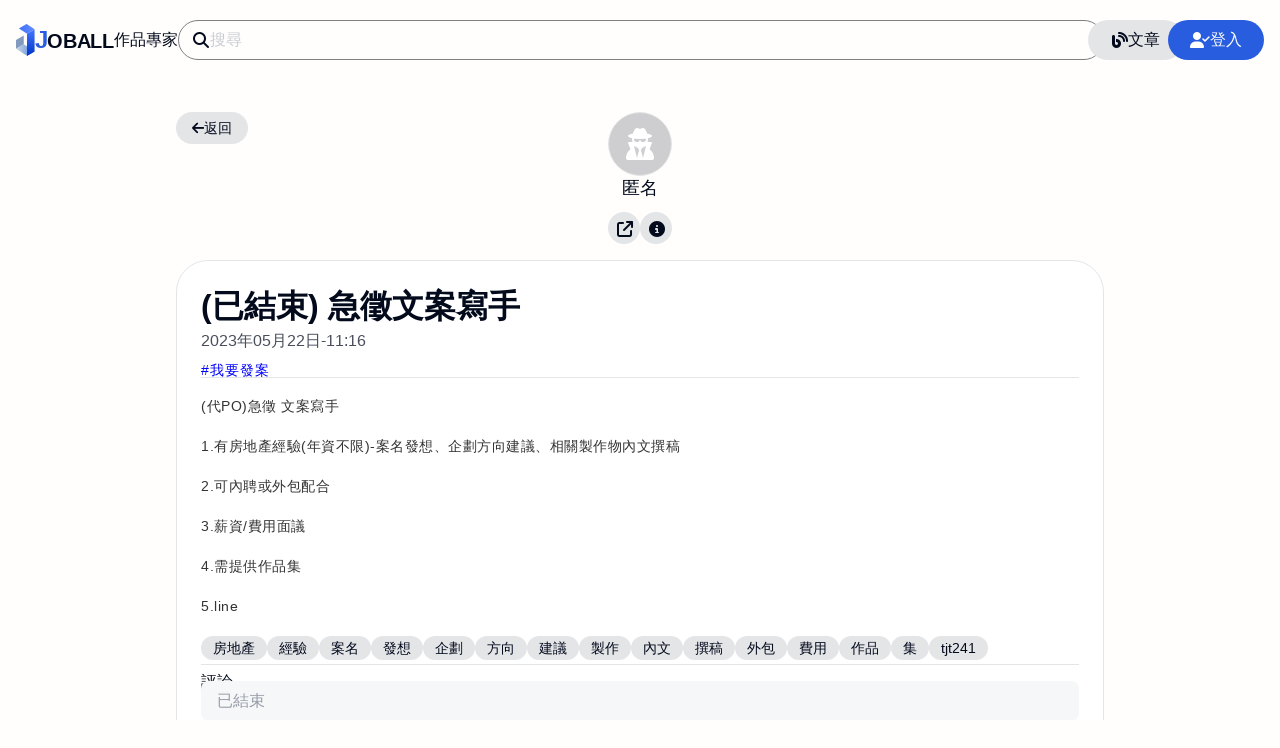

--- FILE ---
content_type: text/html; charset=utf-8
request_url: https://joball.tw/case/a9t
body_size: 4905
content:
<!DOCTYPE html><html lang=zh-Hant-TW><head><meta charset=UTF-8><meta http-equiv=X-UA-Compatible content="IE=edge"><meta name=viewport content="width=device-width,user-scalable=1,initial-scale=1,maximum-scale=3,viewport-fit=cover"><meta name=mobile-web-app-capable content=yes><meta name=apple-mobile-web-app-capable content=yes><meta name=apple-mobile-web-app-status-bar-style content=default><meta name=robots content="index follow"><meta name=googlebot content="index follow"><title>(已結束) 急徵文案寫手｜JOBALL找專家</title><meta name=title content="(已結束) 急徵文案寫手｜JOBALL找專家"><meta property=og:title content="(已結束) 急徵文案寫手｜JOBALL找專家"><meta property=twitter:title content="(已結束) 急徵文案寫手｜JOBALL找專家"><meta name=description content=我要發案代PO急徵文案寫手1.有房地產經驗年資不限案名發想、企劃方向建議、相關製作物內文撰稿2.可內聘或外包配合3.薪資/費用面議4.需提供作品集5.line><meta property=og:description content=我要發案代PO急徵文案寫手1.有房地產經驗年資不限案名發想、企劃方向建議、相關製作物內文撰稿2.可內聘或外包配合3.薪資/費用面議4.需提供作品集5.line><meta property=twitter:description content=我要發案代PO急徵文案寫手1.有房地產經驗年資不限案名發想、企劃方向建議、相關製作物內文撰稿2.可內聘或外包配合3.薪資/費用面議4.需提供作品集5.line><meta property=og:image content=https://joball.tw//image/cover/square.jpg><meta property=twitter:image content=https://joball.tw//image/cover/square.jpg><link rel=apple-touch-icon href=https://joball.tw/logo.png><link rel=apple-touch-icon-precomposed href=https://joball.tw/logo.png><link rel=icon type=image/x-icon href=https://joball.tw/logo.png><meta name=theme-color content=#ffffff><meta property=og:site_name content=Joball.tw><meta property=og:type content=website><meta property=author content=JOBALL系統><link rel=author href=https://joball.tw/page/system><meta property=article:published_time content=2023-05-22T03:16:55.000Z><meta property=article:modified_time content=2023-05-22T03:16:55.000Z><meta property=og:url content=https://joball.tw/case/a9t><meta property=twitter:url content=https://joball.tw/case/a9t><link rel=canonical href=https://joball.tw/case/a9t><meta rel=alternate content=unsafe-url><link rel=home href=https://joball.tw><meta rel=copyright content="© 2024 帕登數位科技有限公司 Pardn ltd"><link rel=manifest href=/manifest.json><link rel=preconnect href=https://cdn.jsdelivr.net><link rel=preload href=https://cdn.jsdelivr.net/npm/@fortawesome/fontawesome-free@6.5.2/css/all.min.css as=style><link rel=stylesheet href=https://cdn.jsdelivr.net/npm/@fortawesome/fontawesome-free@6.5.2/css/all.min.css><link rel=preload href="/css/md-viewer.css?v=171458072" as=style><link rel=preload href="/css/index.css?v=171458072" as=style><link rel=stylesheet href="/css/md-viewer.css?v=171458072"><link rel=stylesheet href="/css/index.css?v=171458072"><link rel=preconnect href=https://joball-tw.firebaseapp.com crossorigin><link rel=preconnect href=https://s.ytimg.com crossorigin><link rel=preload href=https://www.gstatic.com/firebasejs/10.5.2/firebase-app.js as=script crossorigin=anonymous><link rel=preload href=https://www.gstatic.com/firebasejs/10.5.2/firebase-auth.js as=script crossorigin=anonymous><link rel=preload href="/js/PDExtension.min.js?v=1714187800" as=script><link rel=preload href=https://cdn.jsdelivr.net/npm/@pardnchiu/quickui@latest/dist/QuickUI.js as=script><link rel=preload href=https://cdn.jsdelivr.net/npm/@pardnchiu/renderjs@latest/dist/RenderJS.js as=script><link rel=preload href=https://cdn.jsdelivr.net/npm/@pardnchiu/nanomd@latest/dist/NanoMD.js as=script><link rel=preload href=https://cdn.jsdelivr.net/npm/@pardnchiu/flexplyr@latest/dist/FlexPlyr.js as=script><link rel=preload href=https://cdn.jsdelivr.net/npm/@pardnchiu/nanojson@latest/dist/NanoJSON.js as=script><script src="/js/PDExtension.min.js?v=1714187800" copyright="Pardn Ltd" defer></script><script src="/js/PDDialog.min.js?v=1714187800" defer></script><script src=https://www.youtube.com/iframe_api></script><script src="/js/PDPlayer.min.js?v=1714187800" defer></script><script src="/js/case-single.min.js?v=1714187800" type=module defer></script><link href=data:application/json,%7B%22data%22%3A%7B%22id%22%3A%22a9t%22%2C%22href%22%3A%22%2Fcase%2Fa9t%22%2C%22title%22%3A%22(%E5%B7%B2%E7%B5%90%E6%9D%9F)%20%E6%80%A5%E5%BE%B5%E6%96%87%E6%A1%88%E5%AF%AB%E6%89%8B%22%2C%22description%22%3A%22%23%E6%88%91%E8%A6%81%E7%99%BC%E6%A1%88%5Cn(%E4%BB%A3PO)%E6%80%A5%E5%BE%B5%20%E6%96%87%E6%A1%88%E5%AF%AB%E6%89%8B%5Cn1.%E6%9C%89%E6%88%BF%E5%9C%B0%E7%94%A2%E7%B6%93%E9%A9%97(%E5%B9%B4%E8%B3%87%E4%B8%8D%E9%99%90)-%E6%A1%88%E5%90%8D%E7%99%BC%E6%83%B3%E3%80%81%E4%BC%81%E5%8A%83%E6%96%B9%E5%90%91%E5%BB%BA%E8%AD%B0%E3%80%81%E7%9B%B8%E9%97%9C%E8%A3%BD%E4%BD%9C%E7%89%A9%E5%85%A7%E6%96%87%E6%92%B0%E7%A8%BF%5Cn2.%E5%8F%AF%E5%85%A7%E8%81%98%E6%88%96%E5%A4%96%E5%8C%85%E9%85%8D%E5%90%88%5Cn3.%E8%96%AA%E8%B3%87%2F%E8%B2%BB%E7%94%A8%E9%9D%A2%E8%AD%B0%5Cn4.%E9%9C%80%E6%8F%90%E4%BE%9B%E4%BD%9C%E5%93%81%E9%9B%86%5Cn5.line%22%2C%22tag%22%3A%5B%7B%22title%22%3A%22%E6%88%BF%E5%9C%B0%E7%94%A2%22%2C%22href%22%3A%22%2Fcase%3Fq%3D%26%2337E6%26%233788%26%2337BF%26%2337E5%26%23379C%26%2337B0%26%2337E7%26%233794%26%2337A2%22%7D%2C%7B%22title%22%3A%22%E7%B6%93%E9%A9%97%22%2C%22href%22%3A%22%2Fcase%3Fq%3D%26%2337E7%26%2337B6%26%233793%26%2337E9%26%2337A9%26%233797%22%7D%2C%7B%22title%22%3A%22%E6%A1%88%E5%90%8D%22%2C%22href%22%3A%22%2Fcase%3Fq%3D%26%2337E6%26%2337A1%26%233788%26%2337E5%26%233790%26%23378D%22%7D%2C%7B%22title%22%3A%22%E7%99%BC%E6%83%B3%22%2C%22href%22%3A%22%2Fcase%3Fq%3D%26%2337E7%26%233799%26%2337BC%26%2337E6%26%233783%26%2337B3%22%7D%2C%7B%22title%22%3A%22%E4%BC%81%E5%8A%83%22%2C%22href%22%3A%22%2Fcase%3Fq%3D%26%2337E4%26%2337BC%26%233781%26%2337E5%26%23378A%26%233783%22%7D%2C%7B%22title%22%3A%22%E6%96%B9%E5%90%91%22%2C%22href%22%3A%22%2Fcase%3Fq%3D%26%2337E6%26%233796%26%2337B9%26%2337E5%26%233790%26%233791%22%7D%2C%7B%22title%22%3A%22%E5%BB%BA%E8%AD%B0%22%2C%22href%22%3A%22%2Fcase%3Fq%3D%26%2337E5%26%2337BB%26%2337BA%26%2337E8%26%2337AD%26%2337B0%22%7D%2C%7B%22title%22%3A%22%E8%A3%BD%E4%BD%9C%22%2C%22href%22%3A%22%2Fcase%3Fq%3D%26%2337E8%26%2337A3%26%2337BD%26%2337E4%26%2337BD%26%23379C%22%7D%2C%7B%22title%22%3A%22%E5%85%A7%E6%96%87%22%2C%22href%22%3A%22%2Fcase%3Fq%3D%26%2337E5%26%233785%26%2337A7%26%2337E6%26%233796%26%233787%22%7D%2C%7B%22title%22%3A%22%E6%92%B0%E7%A8%BF%22%2C%22href%22%3A%22%2Fcase%3Fq%3D%26%2337E6%26%233792%26%2337B0%26%2337E7%26%2337A8%26%2337BF%22%7D%2C%7B%22title%22%3A%22%E5%A4%96%E5%8C%85%22%2C%22href%22%3A%22%2Fcase%3Fq%3D%26%2337E5%26%2337A4%26%233796%26%2337E5%26%23378C%26%233785%22%7D%2C%7B%22title%22%3A%22%E8%B2%BB%E7%94%A8%22%2C%22href%22%3A%22%2Fcase%3Fq%3D%26%2337E8%26%2337B2%26%2337BB%26%2337E7%26%233794%26%2337A8%22%7D%2C%7B%22title%22%3A%22%E4%BD%9C%E5%93%81%22%2C%22href%22%3A%22%2Fcase%3Fq%3D%26%2337E4%26%2337BD%26%23379C%26%2337E5%26%233793%26%233781%22%7D%2C%7B%22title%22%3A%22%E9%9B%86%22%2C%22href%22%3A%22%2Fcase%3Fq%3D%26%2337E9%26%23379B%26%233786%22%7D%2C%7B%22title%22%3A%22tjt241%22%2C%22href%22%3A%22%2Fcase%3Fq%3Dtjt241%22%7D%5D%2C%22category%22%3A%5B%5D%2C%22provider%22%3A%22%22%2C%22date%22%3A%7B%22time%22%3A%222023-05-22T03%3A16%3A55.000Z%22%2C%22text%22%3A%222023%E5%B9%B405%E6%9C%8822%E6%97%A5-11%3A16%22%2C%22upload%22%3A%222023-05-22T03%3A16%3A55.000Z%22%2C%22updated%22%3A%222023-05-22T03%3A16%3A55.000Z%22%2C%22end%22%3A%222023-05-29T03%3A16%3A55.000Z%22%7D%2C%22total%22%3A%7B%22watch%22%3A%22745%22%2C%22later%22%3A%220%22%7D%2C%22check%22%3A%7B%22is_edited%22%3Afalse%2C%22is_owner%22%3Afalse%2C%22is_later%22%3Afalse%2C%22cmt_enable%22%3Atrue%2C%22is_end%22%3Atrue%2C%22is_spam%22%3Afalse%7D%2C%22seo%22%3A%7B%22title%22%3A%22%E6%80%A5%E5%BE%B5%E6%96%87%E6%A1%88%E5%AF%AB%E6%89%8B%22%2C%22description%22%3A%22%E6%88%91%E8%A6%81%E7%99%BC%E6%A1%88%E4%BB%A3PO%E6%80%A5%E5%BE%B5%E6%96%87%E6%A1%88%E5%AF%AB%E6%89%8B1.%E6%9C%89%E6%88%BF%E5%9C%B0%E7%94%A2%E7%B6%93%E9%A9%97%E5%B9%B4%E8%B3%87%E4%B8%8D%E9%99%90%E6%A1%88%E5%90%8D%E7%99%BC%E6%83%B3%E3%80%81%E4%BC%81%E5%8A%83%E6%96%B9%E5%90%91%E5%BB%BA%E8%AD%B0%E3%80%81%E7%9B%B8%E9%97%9C%E8%A3%BD%E4%BD%9C%E7%89%A9%E5%85%A7%E6%96%87%E6%92%B0%E7%A8%BF2.%E5%8F%AF%E5%85%A7%E8%81%98%E6%88%96%E5%A4%96%E5%8C%85%E9%85%8D%E5%90%883.%E8%96%AA%E8%B3%87%2F%E8%B2%BB%E7%94%A8%E9%9D%A2%E8%AD%B04.%E9%9C%80%E6%8F%90%E4%BE%9B%E4%BD%9C%E5%93%81%E9%9B%865.line%22%7D%7D%2C%22image%22%3A%5B%5D%2C%22user%22%3A%7B%22id%22%3A%22system%22%2C%22href%22%3A%22%2Fpage%2Fsystem%22%2C%22name%22%3A%22JOBALL%E7%B3%BB%E7%B5%B1%22%2C%22head%22%3A%7B%22src%22%3A%22%2Fimg%2Fsystem%2Fhead%2FcwXP2iOmcjxTXAqo3Kxyl5USVV5HWwyO_1676132954449.jpg%3Fw%3D128%26h%3D128%22%2C%22text%22%3A%22J%22%2C%22color%22%3A%22%23406677%22%7D%2C%22total%22%3A%7B%22report%22%3A0%7D%2C%22seo%22%3A%7B%22title%22%3A%22%E5%89%8D%E5%BE%80%E7%94%A8%E6%88%B6%20%5BJOBALL%E7%B3%BB%E7%B5%B1%5D%20%E7%9A%84%E5%85%A7%E5%AE%B9%22%2C%22alt%22%3A%22JOBALL%E6%89%BE%E5%B0%88%E5%AE%B6%E7%94%A8%E6%88%B6%20%5BJOBALL%E7%B3%BB%E7%B5%B1%5D%20%E7%9A%84%E9%A0%AD%E5%83%8F%22%7D%7D%2C%22contact%22%3A%5B%7B%22key%22%3A%22line%22%2C%22value%22%3A%22f6d964b1c212e86a45db7503a4352b36%22%2C%22sort%22%3A6%7D%5D%2C%22comment%22%3A%5B%5D%7D as=fetch id=json_data><script type=application/ld+json>{"@context":"http://schema.org","@type":"JobPosting","identifier":{"@type":"PropertyValue","name":"Case ID","value":"a9t"},"url":"https://joball.tw/case/a9t","datePosted":"2023-05-22T03:16:55.000Z","title":"(已結束) 急徵文案寫手","description":"#我要發案\n(代PO)急徵 文案寫手\n1.有房地產經驗(年資不限)-案名發想、企劃方向建議、相關製作物內文撰稿\n2.可內聘或外包配合\n3.薪資/費用面議\n4.需提供作品集\n5.line","employmentType":"CONTRACT","hiringOrganization":{"@type":"Organization","url":"https://joball.tw","name":"JOBALL找專家","description":"JOBAL找專家L是一個媒合平台，連結案主與接案者，提供案件內容的發布和管理服務。","brand":{"@type":"Brand","name":"JOBALL找專家","url":"https://joball.tw"},"logo":{"@type":"ImageObject","url":"https://joball.tw/image/logo.jpg","width":190,"height":320,"caption":"JOBALL找專家LOGO","description":"JOBALL找專家官方LOGO，用於品牌識別與行銷。"},"email":"mail@joball.tw","contactPoint":{"@type":"ContactPoint","telephone":"+886-963-592-754","contactType":"聯絡開發者","areaServed":"TW","availableLanguage":["Chinese","English"]},"foundingDate":"2017-08-09","founders":[{"@type":"Person","name":"邱敬幃","url":"https://www.linkedin.com/in/pardnchiu"}],"parentOrganization":{"@type":"Organization","name":"帕登國際有限公司","url":"https://www.linkedin.com/company/pardnltd"},"location":{"@type":"Place","name":"JOBALL辦公室","address":{"@type":"PostalAddress","streetAddress":"中央路153號","addressLocality":"新北市新店區","postalCode":"231","addressCountry":"TW"}}},"validThrough":"2023-05-29T03:16:55.000Z","jobLocation":{"@type":"Place","address":{"@type":"PostalAddress","addressCountry":"TW","addressRegion":null,"postalCode":null,"addressLocality":null,"streetAddress":null}},"baseSalary":{"@type":"MonetaryAmount","currency":"TWD","value":{"@type":"QuantitativeValue","minValue":null,"maxValue":null,"unitText":"依件報價"}}}</script><style>.dom-temp { display: none !important; }</style></head><body id=body-main class=df><nav id=nav><section><section class=left><a href=/ ><img src=/image/logo.svg alt="" width=19 height=32> <strong class=logo><span>J</span>OBALL</strong></a></section><section class=center><section><a href=/album title=探索作品>作品</a> <a href=/service title=尋找專家>專家</a></section><label><i class="fa-solid fa-magnifying-glass"></i> <input type=text placeholder=搜尋 @keydown=get_tag_list></label></section><section class=right><a class=mobile title=前往文章 href=/article><i class="fa-solid fa-blog"></i> </a><a class=desktop title=前往文章 href=/article><i class="fa-solid fa-blog"></i> 文章 </a><button class=mobile title=登入會員 @click=popLogin><i class="fa-solid fa-user mobile"></i></button> <button class="desktop clr" title=登入會員 @click=popLogin><i class="fa-solid fa-user-check"></i> 登入</button></section></section></nav><section id=case-single><section class="page-single expert"><header><button class="df s" title=上一頁 @click=back><i class="fa-solid fa-arrow-left"></i> 返回</button> <b :bgcolor="hsl(223, 2%, 81%)"><i class="fa-solid fa-user-secret"></i></b> <strong>匿名</strong><section class=contact><button title="分享［(已結束) 急徵文案寫手］連結" @click=pop_share_data data-target=case data-target_id=a9t><i class="fa-solid fa-arrow-up-right-from-square"></i></button> <button title="檢舉/回報［(已結束) 急徵文案寫手］內容" @click=pop_report_data data-target=case data-target_id=a9t><i class="fa-solid fa-circle-info"></i></button></section></header><section><header><h1 class=dom-temp :if="data.title != null">{{ data.title }}</h1><em class=dom-temp><p :if="data.total.later != 0">{{ data.total.later }}收藏</p><time :datetime=data.date.time :if="data.date.text != null">{{ data.date.text }}</time></em><ul><li class=dom-temp :if="data.category == null">未分類</li><li class=dom-temp :else :for="item in data.category"><a href="">{{ item }}</a></li></ul></header><section class=content><section class="md-preview-temp dom-temp" :if="data.description != empty">{{ data.description }}</section><section class="tag dom-temp" :if="data.tag != null"><a class=dom-temp :for="item in data.tag" :href=item.href :title=item.title>{{ item.title }}</a></section></section><section id=comment-block><strong>評論</strong><section class="comment-body dom-temp"><div class="comment dom-temp" :for="item in comment"><a :href=item.user.href :title=item.user.seo.title><img class=lazyload :if="item.user.head.src != null" :data-src=item.user.head.src :alt=item.user.seo.alt> <b :else :bgcolor=item.user.head.color>{{ item.user.head.text }}</b></a><section><a :href=item.user.href :title=item.user.seo.title><strong>{{ item.user.name }}</strong></a><p :html=item.content></p><section><em><time :datetime=item.date.time>{{ item.date.text }}</time> </em><button title=編輯留言 :if=item.check.is_owner :data-comment_uni=item.uni @click=pop_edit_comment>編輯</button> <button title=刪除留言 :if=item.check.is_owner :data-comment_uni=item.uni @click=pop_delete_comment>刪除</button></section></section></div></section></section><div class=input><label><textarea id=comment-input type=text placeholder=已結束 disabled></textarea><button title=新增留言 @click=add_comment_send><i class="fa-solid fa-paper-plane"></i></button></label></div></section></section></section><footer id=footer><a href=/post>系統公告</a> <button @click=goFeedback>功能回饋</button> <button @click=showPopAdv>廣告投放</button> <button @click=showPopCharging>收費方式</button> <button @click=showPpoToS>服務條款</button> <button @click=showPopPrivacy>隱私政策</button> <button @click=showPopAbout>關於JOBALL</button></footer></body></html>

--- FILE ---
content_type: application/javascript; charset=UTF-8
request_url: https://joball.tw/js/PDExtension.min.js?v=1714187800
body_size: 13138
content:
"use strict";function _timeout(t,e){let n=setTimeout(function(){clearTimeout(n),t()},e);return $timer.push(n),n}function _interval(t,e){let n=setInterval(function(){clearInterval(n),t()},e);return $timer.push(n),n}function timer_(){$timer.forEach(t=>{clearTimeout(t),clearInterval(t)})}function __(value){return eval("string"==typeof value?value:"")}function $$(t){return null!=t}function $$null(t){return!$$(t)}function $$str(t){return"string"==typeof t}function $$num(t){return"number"==typeof t}function $$bool(t){return"boolean"==typeof t}function $$ary(t){return Array.isArray(Array)}function $$obj(t){return"object"==typeof t&&null!=t&&!$$ary(t)}function $$map(t){return t instanceof Map}function $$func(t){return t instanceof Function}function $$elm(t){return t instanceof Element}function $cookie(t){var e;let n=`${document.cookie};`,r=new RegExp(`${t}=([^ ;]+)?`),i=null!==(e=n.match(r))&&void 0!==e?e:[],o=i[i.length-1];if(!i.length||null==o)return null;o=decodeURIComponent(i[i.length-1]);try{return JSON.parse(o)}catch(t){return o}}function _cookie(t,e,n){const r=new Date,i=r.getTime();let o;"string"!=typeof t||String(t||"").trim().length<1||(e="object"==typeof e&&null!=e?JSON.stringify(e).trim():String(e).trim(),o="number"==typeof n?new Date(i+1e3*n):new Date(i+36e5),document.cookie=`${t}=${e}; expires=${o.toUTCString()}; path=/`)}function $key(t){let e="abcdefghijklmnopurstuvwxyzABCDEFGHIJKLMNOPQRSTUVWXYZ0123456789".split(""),n=e.length,r=[];if("number"==typeof t)for(let i=0;i<t;i++)r.push(e[Math.floor(Math.random()*n)]);return r.join("")}function $file(t){return new Promise((e,n)=>{if(!t)return()=>n();let r=new FileReader;r.readAsDataURL(t),r.onload=(t=>e(t)),r.onerror=(t=>n(t))})}function $imageFromImageFile(t){return new Promise((e,n)=>{if(!t)return()=>n();let r=new FileReader;r.readAsDataURL(t),r.onload=function(t){if(!t.target)return()=>n();let r=new Image;r.src=String(t.target.result),r.onload=(()=>e(r)),r.onerror=(t=>n(t))}})}function $imageFromVideoFile(t){return new Promise((e,n)=>{if(!t)return()=>n();let r=new FileReader;r.readAsArrayBuffer(t),r.onload=function(){if(!r.result)return()=>n();let i=new Blob([r.result],{type:t.type}),o=URL.createObjectURL(i),l=document.createElement("video");l.preload="metadata",l.src=o,l.muted=!0,l.playsInline=!0,l.onloadeddata=function(){let t=document.createElement("canvas"),r=t.getContext("2d");if(t.width=l.videoWidth,t.height=l.videoHeight,!r)return()=>n();r.drawImage(l,0,0,t.width,t.height);let i=t.toDataURL("image/jpg"),o=new Image;o.src=i,o.onload=(()=>e(o)),o.onerror=(t=>n(t)),l.ontimeupdate=null,l.pause()},l.onerror=(t=>n(t)),l.play()}})}function $blob(t,e){let n=window.atob(t.split(",")[1]),r=new ArrayBuffer(n.length),i=new Uint8Array(r);for(let t=0;t<n.length;t++)i[t]=n.charCodeAt(t);return new Blob([r],{type:e})}function _child(t=[],e){document.body._child(t,e)}function __child(t=[]){document.body.__child(t)}function _SVGListener(){let t=[].slice.call(document.querySelectorAll("span.svg"));$SVG_Observer=new IntersectionObserver(t=>{t.forEach(t=>{var e;if(!t.isIntersecting)return;let n=t.target,r=null!==(e=n.getAttribute("src"))&&void 0!==e?e:"";r.length&&r.$$200().then(t=>{$SVG_Observer.unobserve(n),fetch(r).then(async t=>{let e=await t.text(),r=document.createElement("div");r.innerHTML=e;let i=r.children[0];n.classList.forEach(t=>i.classList.add(t)),i.id=n.id,i.onclick=n.onclick,n.parentElement instanceof HTMLElement&&n.parentElement.insertBefore(i,n),n.remove()})}).catch(t=>{$SVG_Observer.unobserve(n),n.innerHTML="☒"})})}),t.forEach(t=>$SVG_Observer.observe(t))}function _LazyListener(){const t=[].slice.call(document.querySelectorAll("img.lazyload"));$Lazy_Observer=new IntersectionObserver((t,e)=>{t.forEach(t=>{var e;const n=t.target;if(t.isIntersecting){const t=n.parentElement,r=null!==(e=n.dataset.src)&&void 0!==e?e:"",i=n.$$class("fit"),o=n.$$class("fit-p");$Lazy_Observer.unobserve(n),n.src=r,n.classList.remove("lazyload"),(i||o)&&r.length>0&&r.$$200().then(e=>{i&&(t.style["aspect-ratio"]=`${e.target.$nw} / ${e.target.$nh}`),o&&(t.style["aspect-ratio"]=`${e.target.$nw} / ${e.target.$nh}`)}).catch(t=>{})}})}),t.forEach(t=>$Lazy_Observer.observe(t))}function $(t){return"string"==typeof t&&t.trim().length>0?t.$:void 0}function $sel(t){return document.body.querySelector(t)}function $selAll(t){return document.body.querySelectorAll(t)}function $url(t){return"string"==typeof t&&t.trim().length>0?t.$url:location.href.$url}let vw=window.innerWidth,vh=window.innerHeight,$history=[location.href],$$android=(()=>/android/i.test(navigator.userAgent))(),$$ios=(()=>/iphone|ipad/i.test(navigator.userAgent))(),$$mobile=$$android||$$ios,$$desktop=!$$mobile,$timer,_a,_b,_c,_d,_e,_f,_g,_h,_i,_j,_0,_1,_2,_3,_4,_5,_6,_7,_8,_9,_0_,_1_,_2_,_3_,_4_,_5_,_6_,_7_,_8_,_9_,__0,__1,__2,__3,__4,__5,$0,$1,$2,$3,$4,$5,$6,$7,$8,$9,$0_,$1_,$2_,$3_,$4_,$5_,$6_,$7_,$8_,$9_,$_0,$_1,$_2,$_3,$_4,$_5;window.onresize=function(){[vw,vh]=[window.innerWidth,window.innerHeight]};let _chars=(()=>Array.from({length:26},(t,e)=>String.fromCharCode(97+e)))();(function(t,e){__((()=>{let t="";return _chars.forEach((e,n)=>{let r=n<10,i=n>=10&&n<20,o=n>=20,l=String(n),s=l.charAt(l.length-1),a=t=>`${t?"$":"_"}${o?"_":""}${s}${i?"_":""} = "${t?e.toUpperCase():e}";`;t+=`${a(0)}${a(1)}${r?`_${e} = ${n};`:""}`}),t})()),function(n,r,i,o,l,s,a,u,c,h,f,$,g,d,p,m,y,v,_,b,w,E,S,A,x,L,O,M,j,C,T,N,R,I,k,D,H,q,U,B,F,P,z,G,V,W,J,X,Y,Z,K,Q,tt,et,nt,rt,it,ot,lt,st,at,ut,ct,ht,ft,$t,gt,dt,pt,mt,yt,vt,_t,bt,wt,Et,St){let At=t=>t.join(""),xt=t=>{t=t;for(const e of"^$*+?!.[](){}|=:"){let n=new RegExp(`\\${e}`,"g");t=t.replace(n,`\\${e}`)}let e=new RegExp(t);return e},Lt=g+T+M+M+p+A+C+nt+g+M+_+L+C,Ot=L+f+M+p+A+C+Z+x+d+p,Mt=M+p+S+x+N+p+U+v+_+E+d,jt=y+p+C+H+C+C+M+_+$+T+C+p,Ct=g+x+L+k+M+_+y+v+C,Tt=m+_+E+C+p+M,Nt=E+p+A+y+C+v,Rt=String(E+x+g+f+E+v+x+j+C),It=L+f+M+d+A+g+v+_+T+yt+y+_+C+v+T+$+yt+_+x,kt=L+f+M+d+A+yt+_+x,Dt=L+f+M+d+A+yt+E+C+d,Ht=b+x+$+f+E+E+yt+C+R,qt=A+C+T+yt+p+d+T+yt+C+R,Ut=S+f+A+d+f+E+f+yt+g+x+S+yt+C+R,Bt=xt(Rt),Ft=/[^3-689]{3}(\.[^1-9]){2}(\.[^2-90])/,Pt=xt(It),zt=xt(kt),Gt=xt(Dt),Vt=xt(Ht),Wt=xt(qt),Jt=xt(Ut),Xt=g+M+p+f+C+p+F+E+p+S+p+A+C,Yt=j+C+k+E+p,Zt=_+A+A+p+M+G+rt+Y+X,Kt=v+p+f+d,Qt=f+L+L+p+A+d+U+v+_+E+d,te=$+x+d+k+vt+vt+f+m+C+p+M,ee=ct+wt+_+S+L+x+M+C+f+A+C,ne=g+x+A+C+p+A+C+vt+bt+et+p+A+d+p+M+p+d+ct+$+k+ct+Q+B+F+I+C+p+A+j+_+x+A+mt+b+j+bt+ee+_t,re=L+x+j+_+C+_+x+A+vt+m+_+I+p+d+ee+_t,ie=D+mt+_+A+d+p+I+vt+r+n+n+n+n+ee+_t,oe=$+x+C+C+x+S+vt+n+ee+_t,le=E+p+m+C+vt+n+ee+_t,se=M+_+y+v+C+vt+n+ee+_t,ae=S+f+M+y+_+A+vt+n+ct+f+T+C+x+ee+_t,ue=R+_+d+C+v+vt+r+n+n+St+ee+_t,ce=C+p+I+C+mt+f+E+_+y+A+vt+g+p+A+C+p+M+ee+_t,he=g+x+E+x+M+vt+E+_+y+v+C+y+M+f+k+ee+_t,fe=x+L+f+g+_+C+k+vt+r+ee+_t,$e=dt+_+A+_+C,ge=Q+f+M+d+A+ct+X+C+d,de=t[Lt][jt](Ct),pe=!0;if(pe)if(pe=!1,de&&de===ge){if(t[$e]=1,[Bt,Ft,Vt,Pt,zt,Gt,Wt,Jt][Tt](t=>t.test(e))[Nt]>0)return;let n=t[Xt](Yt);n[Zt]=At([te,$t,ne,re,ie,oe,le,se,ae,ue,ce,he,fe,gt]),t[Kt][Qt](n)}else t[Lt][Ot][Mt](t[Lt])}(_a,_b,0,0,0,0,0,0,0,0,_0,_1,_2,_3,_4,_5,_6,_7,_8,_9,0,_1_,_2_,_3_,_4_,_5_,0,_7_,_8_,_9_,__0,__1,__2,__3,__4,__5,$0,0,$2,$3,$4,0,0,$7,0,0,0,$1_,$2_,$3_,0,$5_,0,$7_,$8_,$9_,0,0,0,0,0,0," ",0,0,"{","}","$",0,"-",".",":",";",'"',"!",0,"%")})(document,location.href),function(t,e){const n="$len",r="$map",i="$random",o="$$mt",l="_",s="_$",a="$",u="$i",c="$str",h="$req",f="$_",$="$$";t(e,n,{get:function(){return this.length}}),t(e,r,{get:function(){const t=new Map;return this.forEach((e,n)=>t.set(e,n)),t}}),t(e,i,{get:function(){return this.sort(()=>Math.random()-.5)}}),t(e,o,{get:function(){return this.length<1}}),t(e,l,{value:function(t){let e=this;return Array.isArray(t)?e=e.concat(t):null!=t&&e.push(t),e}}),t(e,s,{value:function(t){if(null==t)return this;let e=[];return this.forEach((n,r)=>{const i=t(n,r);null!=i&&e.push(i)}),e}}),t(e,a,{value:function(t){const e=this.length;return"number"!=typeof t||Math.abs(t)>e?null:this[(t<0?e:0)+t]}}),t(e,u,{value:function(t){const e=this.indexOf(t);return-1==e?null:e}}),t(e,c,{value:function(t){return"string"!=typeof t&&"number"!=typeof t?this.join(""):this.join(String(t).toString())}}),t(e,h,{value:function(t={}){return`/${e.$str("/")}`.replace(/[\/]+/g,"/").$req(t)}}),t(e,f,{value:function(t){const e=this.length;let n=this;return"number"!=typeof t||Math.abs(t)>e?n:-1===t?(n.pop(),n):0===t?(n.shift(),n):(n=n.splice((t<0?e:0)+t,1),n)}}),t(e,$,{value:function(t){return-1!==this.indexOf(t)}})}(Object.defineProperty,Array.prototype),function(t,e){const n="$y",r="$M",i="$D",o="$d",l="$h",s="$m",a="$s",u="$timestamp",c="$yy",h="$MM",f="$DD",$="$dd",g="$hh",d="$mm",p="$ss",m="$date",y="$format";t(e,n,{get:function(){return this.getFullYear()}}),t(e,r,{get:function(){return this.getMonth()+1}}),t(e,i,{get:function(){return this.getDate()}}),t(e,o,{get:function(){return this.getDay()}}),t(e,l,{get:function(){return this.getHours()}}),t(e,s,{get:function(){return this.getMinutes()}}),t(e,a,{get:function(){return this.getSeconds()}}),t(e,u,{get:function(){return Math.floor(this.getTime()/1e3)}}),t(e,c,{get:function(){return`${this.$y}`}}),t(e,h,{get:function(){const t=this.$M;return`${t<10?"0":""}${t}`}}),t(e,f,{get:function(){const t=this.$D;return`${t<10?"0":""}${t}`}}),t(e,$,{get:function(){const t=this.$d;return 0===t?"星期日":1===t?"星期一":2===t?"星期二":3===t?"星期三":4===t?"星期四":5===t?"星期五":6===t?"星期六":"NaN"}}),t(e,g,{get:function(){const t=this.$h;return`${t<10?"0":""}${t}`}}),t(e,d,{get:function(){const t=this.$m;return`${t<10?"0":""}${t}`}}),t(e,p,{get:function(){const t=this.$s;return`${t<10?"0":""}${t}`}}),t(e,m,{value:function(t){const e="object"==typeof t&&null!=t,n=this.$y,r=this.$M-1;if(!e)return new Date;const i="object"==typeof t.pre&&null!=t.pre;return Boolean(t.start)&&t.start?new Date(n,r,1):Boolean(t.end)&&t.end?new Date(n,r-1,0):i?Boolean(t.pre.start)&&t.pre.start?new Date(n,r-1,1):Boolean(t.pre.end)&&t.pre.end?new Date(n,r,0):new Date:new Date}}),t(e,y,{value:function(t){return t=t.replace(/Y{1,}/gi,"%year%").replace(/s{1,}/g,"%sec%").replace(/d{1,}/g,t=>"d"==t?"%day%":"%day_str%").replace(/h{1,}/g,"%hour%").replace(/m{1,}/g,"%min%").replace(/M{1,}/g,t=>"M"==t?"%month%":"%month_str%").replace(/D{1,}/g,"%date%"),t.replace(/\%year\%/g,this.$yy).replace(/\%month\%/g,this.$MM).replace(/\%month_str\%/g,this.$MM).replace(/\%date\%/g,this.$DD).replace(/\%day\%/g,this.$dd).replace(/\%day_str\%/g,this.$dd).replace(/\%hour\%/g,this.$hh).replace(/\%min\%/g,this.$mm).replace(/\%sec\%/g,this.$ss)}})}(Object.defineProperty,Date.prototype);const textAllRegexp=/\{\{\s*([\w\.]+(\s*[\+\-\*\/\%]\s*[0-9]+)?)\s*\}\}/gi,textRegexp=/{{\s*([\w\.]+(\s*[\+\-\*\/\%]\s*[0-9]+)?)\s*}}/i,val0Regexp=/^\(?\s*([\w]+)(\s*\,|\s+)?/i,val1Regexp=/\,\s*([\w]+)\s*\)/i,val2Regexp=/\s+([\w\.]+)\s*$/i,regexCompare=/\s*[\!\>\<\=]+\=*\s*/,regexOperator=/\s*[\+\-\*\/\%]\s*/;(function(t,e){const n="convertText";t(e,n,{value:function(t,e){t=null==t?void 0:t.__(/(\?|\.|\+|\*)/g,"\\$1");const n=this.replace(`{{\\s*?${t}\\s*?}}`.$regexp("i"),e);return null==n?"":n}})})(Object.defineProperty,String.prototype);class $dom{constructor(t={}){var e,n;this.done=!1,null==$Lazy_Observer&&_LazyListener(),null==$SVG_Observer&&_SVGListener();const r="string"==typeof t.id?`#${t.id}`.$:null;if(!(r instanceof Element))return;this.dom=r,this.path={},this.data=t.data,this.event=null!==(e=t.event)&&void 0!==e?e:{},this.initChild(r,null!==(n=t.data)&&void 0!==n?n:{});let i=setInterval(()=>{this.done&&(clearInterval(i),null!=t.next&&t.next(this.dom))},100)}dataListener(t,e,n){let r=e[t];null==r||"object"!=typeof r||null==r||Array.isArray(r)?null!=r&&Object.defineProperty(e,t,{get:()=>r,set:t=>{r=t,n(t)}}):r.$keys.forEach(t=>{this.dataListener(t,r,n)})}initChild(t,e={},n={}){const r=document,i=":path",o=":for",l=":if",s=":else-if",a=":else",u=":model",c=":id",h=":class",f=":src",$=":alt",g=":href",d=":html",p="$init",m=r[p];if(!m)return t;const y=async(t,e={},n={})=>{const r=t.$parent(),o=t.$attrAll,l=o[i];if(null!=r&&null!=l){if(null==this.path[l])this.path[l]=r;else if(this.path[l]==r)return;fetch(l).then(async i=>{const o=await i.text();"div"._(o).$nodeAll.forEach(e=>t._child(e)),o.$$(/new\s+\$dom/)||this.initChild(t,e,n),t.$nodeAll.forEach(e=>{const n=e instanceof HTMLScriptElement;n?document.body._child("script"._(e.$)):r._child(e,t)}),t.$rm()}).catch(()=>t.$rm())}},v=(t,e={},n={})=>{var r,i,l,s;const a=t.$parent(0),u=(null!==(r=t.$attr(o))&&void 0!==r?r:"").trim();if(null==a||u.$$mt)return;const c=$key(20),h=t._$(!0)._attr({"dom-tag":c}),f="temp"._(),$=t.$next(0);t.$rm();const g=null===(i=null==u?void 0:u.match(/^\(?\s*(\w+)/))||void 0===i?void 0:i.$(1),d=null===(l=null==u?void 0:u.match(/\,\s*(\w+)/))||void 0===l?void 0:l.$(1),p=null===(s=null==u?void 0:u.match(val2Regexp))||void 0===s?void 0:s.$(1),m=L(p,e,t=>{var n;const r=null===(n=a.$sel(`*[dom-tag='${c}']`))||void 0===n?void 0:n.$i;a.$selAll(`*[dom-tag='${c}']`).forEach(t=>t.$rm()),a._child(h._$(!0),r),this.initChild(a,e,{isFor:!0})});Array.isArray(m)?m.forEach((t,n)=>{const r=h._$(!0);f._child(r);const i={[`${g}`]:t,[`${d}`]:n};"object"==typeof t&&null!=t?(t.$keys.forEach(n=>{this.dataListener(n,t,()=>{var t;const n=null===(t=a.$sel(`*[dom-tag='${c}']`))||void 0===t?void 0:t.$i;a.$selAll(`*[dom-tag='${c}']`).forEach(t=>t.$rm()),a._child(h._$(!0),n),this.initChild(a,e,{isFor:!0})})}),w(r,i),E(r,i,{isFor:!0,isAry:!0}),A(r,i),this.initChild(r,i,{isFor:!0})):(w(r,i),E(r,i,{isFor:!0,isAry:!0}),A(r,i))}):"object"==typeof m&&null!=m&&m.$keys.forEach(t=>{const n=h._$(!0);f._child(n),this.dataListener(t,m,()=>{var t;const n=null===(t=a.$sel(`*[dom-tag='${c}']`))||void 0===t?void 0:t.$i;a.$selAll(`*[dom-tag='${c}']`).forEach(t=>t.$rm()),a._child(h._$(!0),n),this.initChild(a,e,{isFor:!0})});const r=m[t],i={[`${g}`]:t,[`${d}`]:r};w(n,i),E(n,i,{isFor:!0,isObj:!0}),x(n,i),this.initChild(n,i,{isFor:!0,isAry:Array.isArray(r)})}),a._child(f,$)},_=(t,e={},n={})=>{var r;const i=t.$parent(),o=t.$i,u=(null!==(r=t.$attr(l))&&void 0!==r?r:"").trim();if(null==i||u.$$mt)return;let c=[t],h=t.$next(0),f=null!=(null==h?void 0:h.$attr(s)),$=null!=(null==h?void 0:h.$attr(a));for(;null!=h&&(f||$);)c.push(h),h=h.$next(0),f=null!=(null==h?void 0:h.$attr(s)),$=null!=(null==h?void 0:h.$attr(a));const g=$key(20),d="temp"._(c._$(t=>t._$(!0)._attr({"dom-tag":g})));let p=!1;c.forEach(t=>{var n;if(t._attr({"dom-tag":g}),p)return t.$rm();const r=t.$attr(l)||t.$attr(s)||t.$attr(a),u=null!=t.$attr(a),c=null==r?void 0:r.$ary(regexCompare).$(0),h=null==r?void 0:r.$ary(regexCompare).$(1),f=null===(n=null==r?void 0:r.match(regexCompare))||void 0===n?void 0:n.$(0).trim(),$=L(c,e,t=>{i.$selAll(`*[dom-tag='${g}']`).forEach(t=>t.$rm()),i._child(d._$(!0),o),this.initChild(i,e,{isFor:!0})});null==f?p=Boolean($):">"===f?p=(Number($)||0)>(Number(h)||0):"<"===f?p=(Number($)||0)<(Number(h)||0):">="===f||">=="===f?p=(Number($)||0)>=(Number(h)||0):"<="===f||"<=="===f?p=(Number($)||0)<=(Number(h)||0):"=="===f||"==="===f?p="null"==h?null==$:"true"==h?Boolean($):"false"==h?!Boolean($):"empty"==h?String(null!=$?$:"").length<1:String(null!=$?$:"")==String(h):"!="!==f&&"!=="!==f||(p="null"==h?null!=$:"true"==h?!Boolean($):"false"==h?Boolean($):"empty"==h?String(null!=$?$:"").length>0:String(null!=$?$:"")!=String(h)),t.attr_(l).attr_(s).attr_(a),p||u?p&&t.class_("dom-temp"):t.$rm()}),this.initChild(i,e,n)},b=(t,e={})=>{var n;const r=t.$parent(),i=null===(n=t.$attr(u))||void 0===n?void 0:n.trim();t.attr_(u);L(i,e,e=>{t.value=e});if(null==r||null==i||i.$$mt)return;const o=t instanceof HTMLInputElement,l=t instanceof HTMLTextAreaElement,s=t instanceof HTMLSelectElement;o||l?(t.addEventListener("keyup",t=>{e[i]=t.target.value}),t.addEventListener("change",t=>{e[i]=t.target.value})):s&&t.addEventListener("change",t=>{e[i]=t.target.value})},w=(t,e={})=>{const n=t.$attr("dom-tag"),r=t.$attrAll.$keys.filter(t=>t.$$(/^:[\w\-]+$/)).filter(t=>!t.$$(/\:(path|for|if|else\-if|else|model)/));r.$$mt||r.forEach(r=>{function i(t,e=""){r===c?t.id=e:r===h?t._class(e):r===f?t.src=e:r===$?t.alt=e:r===g?t.href=e:r===d?t.innerHTML=e:":bgcolor"===r?null==e||e.length<1?t.style.backgroundColor=l:t.style.backgroundColor=e:":color"===r?null==e||e.length<1?t.style.color=l:t.style.color=e:null==e||e.$$mt?t.attr_(`${r.__(/^:/,"")}`):t._attr({[`${r.__(/^:/,"")}`]:e})}var o;const l=(null!==(o=t.$attr(r))&&void 0!==o?o:"").trim(),s=L(l,e,e=>{const r=document.body.$selAll(`*[dom-tag='${n}']`);r.$$mt||r.forEach(n=>{i(t,e)})});i(t,s),t.attr_(r)})},E=(t,e={},n={})=>{(()=>{const e=t.$parent(),n=t.$attrAll.$keys.filter(t=>t.$$(/^@[\w]+$/));null==e||n.$$mt||n.forEach(e=>{const n=e.__(/\@/,"on"),r=t.$attr(e);t.attr_(e),r&&(t[n]=this.event[r])})})(),(()=>{var r,i;if(!Boolean(n.isFor))return;const l=t.$attr(o),s=null===(r=null==l?void 0:l.match(/^\(?\s*(\w+)/))||void 0===r?void 0:r.$(1),a=null===(i=null==l?void 0:l.match(/\,\s*(\w+)/))||void 0===i?void 0:i.$(1);t.$attrAll.$keys.filter(t=>t.$$(/^:@[\w]+$/)).forEach(r=>{const i=r.__(/^\:\@/,"on"),o=t.$attr(r);let l=null==o?void 0:o.$ary("."),u=e,c=null==l?void 0:l.$(0),h=u[c];if(null==l||l.shift(),!(Boolean(n.isAry)&&c!=s||Boolean(n.isObj)&&c!=a)){for(;(null!=l?l:[]).length>0;)u=h,c=null==l?void 0:l.$(0),h=u[c],null==l||l.shift();null!=h&&(t[i]=this.event[h])}})})()},S=(t,e={},n={})=>{const r=t.$attr("dom-tag")||$key(20);t._attr({"dom-tag":r});const i=t._$(!0),o=t.$parent(),l=t.$i,s=t.innerHTML,a=s.$$(/\{\{\s*([\w\.]+(\s*[\+\-\*\/\%]\s*[0-9]+)?)\s*\}\}/gi);null!=parent&&a&&t.$nodeAll.filter(e=>e.parentElement===t&&e.nodeType===Node.TEXT_NODE).forEach(t=>{var n,s;null===(s=null===(n=t.textContent)||void 0===n?void 0:n.match(/\{\{\s*([\w\.]+(\s*[\+\-\*\/\%]\s*[0-9]+)?)\s*\}\}/gi))||void 0===s||s.forEach(n=>{var s,a,u;const c=null===(s=n.match(textRegexp))||void 0===s?void 0:s.$(1);if(null==c)return;const h=L(c,e,t=>{const n=document.body.$sel(`*[dom-tag='${r}']`);null!=n&&null!=o&&(o._child(i._$(!0),l),n.$rm(),this.initChild(o,e))});t.textContent=null!==(u=null===(a=t.textContent)||void 0===a?void 0:a.convertText(c,h))&&void 0!==u?u:""})})},A=(t,e={})=>{var n,r;const i=t.$attr(o),l=null===(n=null==i?void 0:i.match(val0Regexp))||void 0===n?void 0:n.$(1),s=null===(r=null==i?void 0:i.match(val1Regexp))||void 0===r?void 0:r.$(1);let a=e[s];t.attr_(o),t.$nodeAll.filter(e=>e.parentElement===t&&e.nodeType===Node.TEXT_NODE).forEach(t=>{var n,r;null===(r=null===(n=t.textContent)||void 0===n?void 0:n.match(/\{\{\s*([\w\.]+(\s*[\+\-\*\/\%]\s*[0-9]+)?)\s*\}\}/gi))||void 0===r||r.forEach(n=>{var r,i,o;let u=null===(r=n.match(textRegexp))||void 0===r?void 0:r.$(1),c=u.$ary("."),h=e,f=c.$(0),$=h[f];if(c.shift(),f===l){for(;c.length>0;)h=$,f=c.$(0),$=h[f],c.shift();u=u.__(/(\?|\.|\+|\*)/g,"\\$1");let e=null===(i=t.textContent)||void 0===i?void 0:i.__(`{{\\s*?${u}\\s*?}}`.$regexp("i"),$);null==e&&(e=""),t.textContent=e}const g=f.$ary(regexOperator).$(0),d=f.$ary(regexOperator).$(1);if(g===s){null==f?a=a:f.$$(/\+/)?a+=Number(d)||0:f.$$(/\-/)?a-=Number(d)||0:f.$$(/\*/)?a*=Number(d)||0:f.$$(/\//)?a/=Number(d)||0:f.$$(/\%/)&&(a%=Number(d)||0),u=u.__(/(\?|\.|\+|\*)/g,"\\$1");let e=null===(o=t.textContent)||void 0===o?void 0:o.__(`{{\\s*?${u}\\s*?}}`.$regexp("i"),a);null==e&&(e=""),t.textContent=e}})}),this.initChild(t,e,{isFor:!0})},x=(t,e={})=>{var n,r;const i=t.$attr(o),l=null===(n=null==i?void 0:i.match(val0Regexp))||void 0===n?void 0:n.$(1),s=null===(r=null==i?void 0:i.match(val1Regexp))||void 0===r?void 0:r.$(1);t.attr_(o),t.$nodeAll.filter(e=>e.parentElement===t&&e.nodeType===Node.TEXT_NODE).forEach(t=>{var n,r;null===(r=null===(n=t.textContent)||void 0===n?void 0:n.match(/\{\{\s*([\w\.]+(\s*[\+\-\*\/\%]\s*[0-9]+)?)\s*\}\}/gi))||void 0===r||r.forEach(n=>{var r,i,o;let a=null===(r=n.match(textRegexp))||void 0===r?void 0:r.$(1),u=a.$ary("."),c=e,h=u.$(0),f=c[h];if(u.shift(),h===l){a=a.__(/(\?|\.|\+|\*)/g,"\\$1");let e=null===(i=t.textContent)||void 0===i?void 0:i.__(`{{\\s*?${a}\\s*?}}`.$regexp("i"),f);null==e&&(e=""),t.textContent=e}if(h===s){for(;u.length>0;)c=f,h=u.$(0),f=c[h],u.shift();a=a.__(/(\?|\.|\+|\*)/g,"\\$1");let e=null===(o=t.textContent)||void 0===o?void 0:o.__(`{{\\s*?${a}\\s*?}}`.$regexp("i"),null==f?"":f);null==e&&(e=""),t.textContent=e}})}),this.initChild(t,e,{isFor:!0})},L=(t="",e={},n)=>{if(t.$$mt)return;const r=/^LENGTH\(.+\)/.test(t);t=t.__(/^LENGTH\(|\)$/g,"");let i=t.$ary("."),o=e,l=i.$(0),s=o[l];for(i.shift();i.length>0;)o=s,l=i.$(0),s=o[l],i.shift();return this.dataListener(l,o,t=>{n(t)}),r?s.length:s};this.done=!1,t.$childAll.forEach(t=>{const r=t.$attrAll;if(t.$$class("lazyload")&&$Lazy_Observer.observe(t),t.$$class("svg")&&"SPAN"===t.tagName&&$SVG_Observer.observe(t),null!=t.$parent()&&null==r[s]&&null==r[a]){if(r[i])return y(t,e,n);if(r[o])return v(t,e,n);_(t,e,n),b(t,e),w(t,e),E(t,e,n),S(t,e,n),this.initChild(t,e,n)}}),t.class_("dom-temp"),this.done=!0}}(function(t,e){const n="$",r="$x",i="$y",o="$w",l="$h",s="$sw",a="$sh",u="$nw",c="$nh",h="$len",f="$i",$="$classAll",g="$attrAll",d="$childAll",p="$nodeAll",m="$text",y="$html",v="_",_="__",b="_$",w="_x",E="_y",S="_w",A="_h",x="_pt",L="_pl",O="_pb",M="_pr",j="_mt",C="_ml",T="_mb",N="_mr",R="style_",I="_style",k="$style",D="class_",H="class__",q="_class",U="__class",B="$$class",F="$$class_",P="$$_class",z="data_",G="_data",V="attr_",W="_attr",J="$attr",X="$$attr",Y="_child",Z="__child",K="$child",Q="$parent",tt="$pre",et="$next",nt="$sel",rt="$selAll",it="$rm",ot="_go",lt="_open",st="_video",at="_display",ut="scrollToX",ct="scrollToY",ht="scrollToBottom",ft=["load","click","scroll","mousedown","mouseup","mouseenter","mouseleave","mouseover","mouseout","mousemove","touchstart","touchmove","touchenter","touchleave","touchend","touchup","drop","dragstart","dragend","dragenter","dragover","dragleave","focus","blur","input","keydown","keyup","change","contextmenu","cut","paste"];t(e,n,{get:function(){return this.innerHTML}}),t(e,r,{get:function(){return this.scrollLeft}}),t(e,i,{get:function(){return this.scrollTop}}),t(e,o,{get:function(){return this.clientWidth}}),t(e,l,{get:function(){return this.clientHeight}}),t(e,s,{get:function(){return this.scrollWidth}}),t(e,a,{get:function(){return this.scrollHeight}}),t(e,u,{get:function(){return this.naturalWidth}}),t(e,c,{get:function(){return this.naturalHeight}}),t(e,h,{get:function(){return this.children.length}}),t(e,f,{get:function(){const t=this.parentElement;return t instanceof Element?[...t.children].indexOf(this):-1}}),t(e,$,{get:function(){return[...this.classList]}}),t(e,g,{get:function(){let t=new Map;for(const e of this.attributes)t.set(e.name,e.value.trim());return Object.fromEntries(t)}}),t(e,d,{get:function(){return[...this.children]}}),t(e,p,{get:function(){return[...this.childNodes]}}),t(e,m,{get:function(){let t=[];return[...this.childNodes].filter(t=>t.nodeType===Node.TEXT_NODE&&t.textContent.trim().length>0).forEach(e=>t.push(e.textContent.trim())),t.join(" ")}}),t(e,y,{get:function(){return this.outerHTML}}),t(e,v,{value:function(t=""){return this.innerHTML+=String(t),this}}),t(e,_,{value:function(t=""){return this.innerHTML=String(t),this}}),t(e,b,{value:function(t=!1){return this.cloneNode(Boolean(t))}}),t(e,w,{value:function(t=NaN){return t=Number(t),isNaN(t)||(this.scrollLeft=t),this}}),t(e,E,{value:function(t=NaN){return t=Number(t),isNaN(t)||(this.scrollTop=t),this}}),t(e,S,{value:function(t){return null!=t&&(this.style.width="string"==typeof t&&t.trim().length>0?t:"number"==typeof t?t+"px":""),this}}),t(e,A,{value:function(t){return null!=t&&(this.style.height="string"==typeof t&&t.trim().length>0?t:"number"==typeof t?t+"px":""),this}}),t(e,x,{value:function(t){return null!=t&&(this.style.paddingTop="string"==typeof t&&t.trim().length>0?t:"number"==typeof t?t+"px":""),this}}),t(e,L,{value:function(t){return null!=t&&(this.style.paddingLeft="string"==typeof t&&t.trim().length>0?t:"number"==typeof t?t+"px":""),this}}),t(e,O,{value:function(t){return null!=t&&(this.style.paddingBottom="string"==typeof t&&t.trim().length>0?t:"number"==typeof t?t+"px":""),this}}),t(e,M,{value:function(t){return null!=t&&(this.style.paddingRight="string"==typeof t&&t.trim().length>0?t:"number"==typeof t?t+"px":""),this}}),t(e,j,{value:function(t){return null!=t&&(this.style.marginTop="string"==typeof t&&t.trim().length>0?t:"number"==typeof t?t+"px":""),this}}),t(e,C,{value:function(t){return null!=t&&(this.style.marginLeft="string"==typeof t&&t.trim().length>0?t:"number"==typeof t?t+"px":""),this}}),t(e,T,{value:function(t){return null!=t&&(this.style.marginBottom="string"==typeof t&&t.trim().length>0?t:"number"==typeof t?t+"px":""),this}}),t(e,N,{value:function(t){return null!=t&&(this.style.marginRight="string"==typeof t&&t.trim().length>0?t:"number"==typeof t?t+"px":""),this}}),t(e,D,{value:function(t=[]){const e=Array.isArray(t)?t:"string"==typeof t&&t.trim().length>0?t.split(/[,. ]/):[];return e.filter(t=>"string"==typeof t&&t.trim().length>0).forEach(t=>this.classList.remove(t)),this}}),t(e,H,{value:function(){return this.className="",this}}),t(e,q,{value:function(t=[]){const e=Array.isArray(t)?t:"string"==typeof t&&t.trim().length>0?t.split(/[,. ]/):[];return e.filter(t=>"string"==typeof t&&t.trim().length>0).forEach(t=>this.classList.add(t)),this}}),t(e,U,{value:function(t=[]){return this.class__()._class(t),this}}),t(e,B,{value:function(t=""){return"string"==typeof t&&t.trim().length>0&&this.classList.contains(t)}}),t(e,F,{value:function(t=!1,e=[]){return Boolean(t)&&"string"==typeof e&&e.trim().length>0?this.class_(e):this._class(e),this}}),t(e,P,{value:function(t=!1,e=[]){return Boolean(t)&&"string"==typeof e&&e.trim().length>0?this._class(e):this.class_(e),this}}),t(e,R,{value:function(t=[]){const e=Array.isArray(t)?t:"string"==typeof t&&t.trim().length>0?t.split(/[,. ]/):[];return e.filter(t=>"string"==typeof t&&t.trim().length>0&&/^[\w\-]+$/.test(t)).forEach(t=>this.style[t]=""),this}}),t(e,I,{value:function(t={}){return("object"!=typeof t||null==t||Array.isArray(t)?[]:Object.keys(t)).filter(t=>"string"==typeof t&&t.trim().length>0&&/^[\w\-]+$/.test(t)).forEach(e=>this.style[e]=t[e]),this}}),t(e,k,{value:function(t=""){return"string"==typeof t&&t.trim().length>0&&/^[\w\-]+$/.test(t)?this.style[t]:null}}),t(e,z,{value:function(t=[]){const e=Array.isArray(t)?t:"string"==typeof t&&t.trim().length>0?t.split(/[,. ]/):[];return e.filter(t=>"string"==typeof t&&t.trim().length>0).forEach(t=>delete this.dataset[`${t}`]),this}}),t(e,G,{value:function(t={}){return("object"!=typeof t||null==t||Array.isArray(t)?[]:Object.keys(t)).filter(t=>"string"==typeof t&&t.trim().length>0).forEach(e=>this.dataset[`${e}`]=t[e]),this}}),t(e,V,{value:function(t=[]){const e=Array.isArray(t)?t:"string"==typeof t&&t.trim().length>0?t.split(/[,. ]/):[];return e.filter(t=>"string"==typeof t&&t.trim().length>0).forEach(t=>this.removeAttribute(t)),this}}),t(e,W,{value:function(t={}){return("object"!=typeof t||null==t||Array.isArray(t)?[]:Object.keys(t)).filter(t=>"string"==typeof t&&t.trim().length>0).forEach(e=>this.setAttribute(e,t[e])),this}}),t(e,J,{value:function(t=""){var e;return"string"==typeof t&&t.trim().length>0&&null!==(e=this.getAttribute(t))&&void 0!==e?e:null}}),t(e,X,{value:function(t=""){if("string"==typeof t&&t.trim().length>0){const e=this.getAttribute(t);return null!=e&&!e.trim().$$mt}return!1}}),t(e,Y,{value:function(t=[],e){return"string"==typeof t&&t.trim().length>0||"number"==typeof t?this.innerHTML+=t:Array.isArray(t)&&t.length>1?t.forEach(t=>{"string"==typeof t&&t.trim().length>0||"number"==typeof t?this.innerHTML+=t:null!=t&&this.appendChild(t)}):Array.isArray(t)&&1===t.length?e instanceof Element&&e.parentElement===this?this.insertBefore(t[0],e):"number"==typeof e&&Math.abs(e)<=this.children.length?this.insertBefore(t[0],this.children[e]):null!=t[0]&&this.appendChild(t[0]):e instanceof Element&&e.parentElement===this?this.insertBefore(t,e):"number"==typeof e&&Math.abs(e)<=this.children.length?this.insertBefore(t,this.children[e]):null!=t&&this.appendChild(t),this}}),t(e,Z,{value:function(t=[]){return this.__()._child(t),this}}),t(e,K,{value:function(t=[]){let e=this;return Array.isArray(t)?t.forEach(t=>{"string"==typeof t&&t.trim().length>0?e=e.querySelector(t):"number"==typeof t&&Math.abs(t)<=e.children.length&&(e=e.children[(t<0?e.children.length:0)+t])}):"string"==typeof t&&t.trim().length>0?e=this.querySelector(t):"number"==typeof t&&Math.abs(t)<=this.children.length&&(e=this.children[(t<0?this.children.length:0)+t]),e===this?void 0:e}}),t(e,Q,{value:function(t=0){let e=this.parentElement;if("number"==typeof t&&t>0)for(var n=0;n<t&&null!=e;n++)e=e.parentElement;return e}}),t(e,tt,{value:function(t=0){let e=this.previousElementSibling;if("number"==typeof t&&t>0)for(var n=0;n<t&&null!=e;n++)e=e.previousElementSibling;return e}}),t(e,et,{value:function(t=0){let e=this.nextElementSibling;if("number"==typeof t&&t>0)for(var n=0;n<t&&null!=e;n++)e=e.nextElementSibling;return e}}),t(e,nt,{value:function(t=""){return"string"==typeof t&&t.trim().length>0?this.querySelector(t):null}}),t(e,rt,{value:function(t=""){var e;return"string"==typeof t&&t.trim().length>0&&null!==(e=this.querySelectorAll(t))&&void 0!==e?e:[]}}),t(e,it,{value:function(){this.remove()}}),t(e,ot,{value:function(t=""){return"string"==typeof t&&t.trim().length>0&&(this.href=t),this.target="_self",this}}),t(e,lt,{value:function(t=""){return"string"==typeof t&&t.trim().length>0&&(this.href=t),this.target="_blank",this}}),ft.forEach(n=>t(e,`_${n}`,{value:function(t){return t instanceof Function?this[`on${n}`]=t:this[`on${n}`]=null,this}})),t(e,st,{value:function(t={}){if(this instanceof HTMLVideoElement&&(this._attr({controlsList:["nodownload","noremoteplayback"].join(",")}),"string"==typeof t.preload&&(this.preload=t.preload),"boolean"==typeof t.loop&&(this.loop=t.loop),"boolean"==typeof t.muted&&(this.muted=t.muted),"boolean"==typeof t.controls&&(this.controls=t.controls),"boolean"==typeof t.playsinline&&t.playsinline&&this._attr({playsinline:""}),"boolean"==typeof t.download||"boolean"==typeof t.remote)){let e=[];t.download||e.push("nodownload"),t.remote||e.push("noremoteplayback"),this._attr({controlsList:e.join(" ")})}return this}}),t(e,at,{value:function(t=""){const e="string"==typeof t&&t.trim().length>0;return e&&this._style({display:t}),this}}),t(e,ut,{value:function(t,e){if("number"!=typeof t)return this;const n=this.clientWidth,r=this.scrollWidth;let i=r-t<n?r-n:t;return this.scrollTo({left:i,behavior:"smooth"}),this}}),t(e,ct,{value:function(t,e){if("number"!=typeof t)return this;const n=this.clientHeight,r=this.scrollHeight;let i=r-t<n?r-n:t;return this.scrollTo({top:i,behavior:"smooth"}),this}}),t(e,ht,{value:function(){let t=this.scrollHeight-this.clientHeight;return this.scrollTo({top:t,behavior:"smooth"}),this}})})(Object.defineProperty,Element.prototype),function(t,e){const n="$len",r="$childAll",i="$nodeAll",o="$str",l="$html",s="_$",a="_child";t(e,n,{get:function(){return this.children.length}}),t(e,r,{get:function(){return[...this.children]}}),t(e,i,{get:function(){return[...this.childNodes]}}),t(e,o,{get:function(){let t="div"._();return t.appendChild(this),t.innerHTML}}),t(e,l,{get:function(){let t="div"._();return t.appendChild(this),t.innerHTML}}),t(e,s,{value:function(t=!1){return this.cloneNode(Boolean(t))}}),t(e,a,{value:function(t=[]){return"string"==typeof t&&t.trim().length>0||"number"==typeof t?this.appendChild(document.createTextNode(String(t))):Array.isArray(t)&&t.length>1?t.forEach(t=>{"string"==typeof t&&t.trim().length>0||"number"==typeof t?this.appendChild(document.createTextNode(String(t))):null!=t&&this.appendChild(t)}):Array.isArray(t)&&1===t.length?this.appendChild(t[0]):null!=t&&this.appendChild(t),this}})}(Object.defineProperty,DocumentFragment.prototype),function(t,e){const n="$jpg",r="$png",i="$base64",o="$blob",l="_downloadJPG",s="_downloadPNG";t(e,n,{value:function(t){const e="number"==typeof t,n=document.createElement("canvas"),r=n.getContext("2d"),i=parseInt(this.width),o=parseInt(this.height);if(r){if(e&&t<Math.max(i,o)){const e=i/o,r=t/Math.max(i,o)
;n.width=Math.floor(e*o*r),n.height=Math.floor(i/e*r)}else n.width=i,n.height=o;return r.fillStyle="white",r.fillRect(0,0,n.width,n.height),r.drawImage(this,0,0,n.width,n.height),n.toDataURL("image/jpeg",1)}}}),t(e,r,{value:function(t){const e="number"==typeof t,n=document.createElement("canvas"),r=n.getContext("2d"),i=parseInt(this.width),o=parseInt(this.height);if(r){if(e&&t<Math.max(i,o)){const e=i/o,r=t/Math.max(i,o);n.width=Math.floor(e*o*r),n.height=Math.floor(i/e*r)}else n.width=i,n.height=o;return r.fillStyle="white",r.fillRect(0,0,n.width,n.height),r.drawImage(this,0,0,n.width,n.height),n.toDataURL("image/png",1)}}}),t(e,i,{value:function(t="image/jpeg"){const e=document.createElement("canvas"),n=e.getContext("2d");if(n)return e.width=this.width,e.height=this.height,n.drawImage(this,0,0),e.toDataURL(t,1)}}),t(e,o,{value:function(t="image/jpeg"){const e=this.$base64(t).split(";base64,"),n=e[0].split(":")[1],r=window.atob(e[1]),i=r.length,o=new Uint8Array(i);for(let t=0;t<i;++t)o[t]=r.charCodeAt(t);return new Blob([o],{type:n})}}),t(e,l,{value:function(t){const e=(()=>null==this.src?"image.jpg":this.src.substring(this.src.lastIndexOf("/")+1))(),n="a"._(),r=URL.createObjectURL(this.$blob("image/jpeg"));n.href=r,n.download=null==t?e:t,n._attr({type:"application/octet-stream"}),document.body._child(n),n.click(),n.$rm(),URL.revokeObjectURL(r)}}),t(e,s,{value:function(t){const e=(()=>null==this.src?"image.png":this.src.substring(this.src.lastIndexOf("/")+1))(),n="a"._(),r=URL.createObjectURL(this.$blob("image/png"));n.href=r,n.download=null==t?e:t,n._attr({type:"application/octet-stream"}),document.body._child(n),n.click(),n.$rm(),URL.revokeObjectURL(r)}})}(Object.defineProperty,Image.prototype);class $listener{constructor(t){t=null!=t?t:{},this.observer=new IntersectionObserver(e=>{e.forEach(e=>{e.isIntersecting&&t.do instanceof Function&&t.do(e.target)})}),"string"==typeof t.selector&&[].slice.call(document.querySelectorAll(t.selector)).forEach(t=>this.observe(t))}observe(t){this.observer.observe(t)}unobserve(t){this.observer.unobserve(t)}}let $SVG_Observer,$Lazy_Observer;(function(t,e){const n="$obj",r="$len",i="$$mt",o="_",l="$";t(e,n,{get:function(){return Object.fromEntries(this)}}),t(e,r,{get:function(){return this.size}}),t(e,i,{get:function(){return 0===this.size}}),t(e,o,{value:function(t,e){const n=new Map(this);return n.set(t,e),n}}),t(e,l,{value:function(t){return this.get(t)}})})(Object.defineProperty,Map.prototype),function(t,e){const n="$str",r="$num",i="$date",o="$gone",l="$loop",s="$y",a="$M",u="$MM",c="$D",h="$DD",f="$d",$="$dd",g="$h",d="$hh",p="$m",m="$mm",y="$s",v="$ss";t(e,n,{get:function(){return String(this).toString()}}),t(e,r,{get:function(){return Number(this)}}),t(e,i,{get:function(){return new Date(1e3*this)}}),t(e,o,{get:function(){const t=Math.floor(Date.now()/1e3),e=parseInt(this),n=Math.abs(t-e),r=t>e,i=r?"":"還有",o=r?"前":"";return n>=31536e3?`${i}${Math.floor(n/31536e3)}年${o}`:n>=2592e3?`${i}${Math.floor(n/2592e3)}個月${o}`:n>=604800?`${i}${Math.floor(n/604800)}週${o}`:n>=86400?`${i}${Math.floor(n/86400)}天${o}`:n>=3600?`${i}${Math.floor(n/3600)}小時${o}`:n>=60?`${i}${Math.floor(n/60)}分鐘${o}`:"剛剛"}}),t(e,l,{value:function(t){if(t instanceof Function)for(let e=0;e<this;e++)t(e)}}),t(e,s,{value:function(){const t=parseInt(this);return t.$date.getFullYear()}}),t(e,a,{value:function(){const t=parseInt(this);return t.$date.getMonth()+1}}),t(e,u,{value:function(){const t=parseInt(this),e=t.$date.getMonth()+1;return e<10?`0${e}`:String(e)}}),t(e,c,{value:function(){const t=parseInt(this);return t.$date.getDate()}}),t(e,h,{value:function(){const t=parseInt(this),e=t.$date.getDate();return e<10?`0${e}`:String(e)}}),t(e,f,{value:function(){const t=parseInt(this);return t.$date.getDay()}}),t(e,$,{value:function(){const t=parseInt(this),e=t.$date.getDay();return 0===e?"星期日":1===e?"星期一":2===e?"星期二":3===e?"星期三":4===e?"星期四":5===e?"星期五":6===e?"星期六":null}}),t(e,g,{value:function(){const t=parseInt(this);return t.$date.getHours()}}),t(e,d,{value:function(){const t=parseInt(this),e=t.$date.getHours();return e<10?`0${e}`:String(e)}}),t(e,p,{value:function(){const t=parseInt(this);return t.$date.getMinutes()}}),t(e,m,{value:function(){const t=parseInt(this),e=t.$date.getMinutes();return e<10?`0${e}`:String(e)}}),t(e,y,{value:function(){const t=parseInt(this);return t.$date.getSeconds()}}),t(e,v,{value:function(){const t=parseInt(this),e=t.$date.getSeconds();return e<10?`0${e}`:String(e)}})}(Object.defineProperty,Number.prototype),function(t,e){const n="$map",r="$keys",i="$vals",o="$",l="$$",s="$forEach";t(e,n,{get:function(){const t=new Map;for(const e in this)this.hasOwnProperty(e)&&t.set(e,this[e]);return t}}),t(e,r,{get:function(){return Object.keys(this)}}),t(e,i,{get:function(){return Object.values(this)}}),t(e,o,{value:function(t){return null==t?null:this[String(t)]}}),t(e,l,{value:function(t){return null!=t&&null!=this[String(t)]}}),t(e,s,{value:function(t){if(t instanceof Function)for(const e in this)this.hasOwnProperty(e)&&t(e,this[e])}})}(Object.defineProperty,Object.prototype),function(t,e,n){const r="$camel",i="$len",o="$num",l="$json",s="$img",a="$html",u="$$json",c="$$mt",h="__",f="$ary",$="$regexp",g="$$200",d="$req",p="$$",m="$fit",y="$en",v="$de",_="$copy";t(e,r,{get:function(){let t=this.toString().replace(/-+/g," "),e=t.replace(/(?:^\w|[A-Z]|\b\w)/g,function(t,e){return 0===e?t.toLowerCase():t.toUpperCase()});return e.replace(/\s+/g,"")}}),t(e,i,{get:function(){return this.toString().length}}),t(e,o,{get:function(){const t=this.toString(),e=Number(t.replace(/\,/g,""));return isNaN(e)?void console.error(`${t}: 非數字.`):e}}),t(e,l,{get:function(){const t=this.toString();try{return JSON.parse(t)}catch(e){return void console.error(`${t}: 非JSON.`)}}}),t(e,a,{get:function(){const t={" ":"&nbsp;","<":"&lt;",">":"&gt;",'"':"&quot;","'":"&apos;"};return this.toString().replace(/[  \<\>\"\']/g,e=>t[e])}}),t(e,s,{get:async function(){return new Promise((t,e)=>{let n=new Image;n.src=this.toString(),n.crossOrigin="anonymous",n.onload=(()=>{t(n)}),n.onerror=e})}}),t(e,u,{get:function(){try{return JSON.parse(this.toString()),!0}catch(t){return!1}}}),t(e,c,{get:function(){return 0===this.toString().trim().length}}),t(e,h,{value:function(t="",e=""){return this.toString().replace(t instanceof RegExp?t:String(t),String(e))}}),t(e,f,{value:function(t=""){return this.toString().split(t instanceof RegExp?t:String(t))}}),t(e,$,{value:function(t=""){return new RegExp(this.toString(),String(t))}});let b=!1;t(e,d,{value:function(t={}){if(null==t)return;const e=this.toString(),n="object"==typeof t.json&&null!=t.json&&!Array.isArray(t.json);let r;return t.files&&t.tag?(r=new FormData,n&&Object.keys(t.json).forEach(e=>r.append(e,t.json[e])),t.files.forEach(e=>r.append(t.tag,e))):n&&(r=JSON.stringify(t.json)),new Promise((n,i)=>{var o,l;if(b)return i("等待請求完成.");b=!0;const s=new XMLHttpRequest;s.open(null!==(o=t.method)&&void 0!==o?o:"GET",e),t.header&&Object.keys(t.header).forEach(e=>{s.setRequestHeader(e,t.header[e])}),s.withCredentials=null!==(l=Boolean(t.credentials))&&void 0!==l&&l,s.onreadystatechange=(()=>{switch(s.readyState){case 1:case 2:case 3:break;case 4:b=!1;const t=s.responseText;if(/^(4|5)[0-9]{2}/.test(String(s.status)))return i(t);try{n(JSON.parse(t),s.status)}catch(e){n(t,s.status)}}}),s.send(r)})}}),t(e,m,{value:function(t){if(null!=t)return this.toString().match(t)}}),t(e,y,{value:function(t){return null!=t&&t?encodeURIComponent(this.toString()):encodeURI(this.toString())}}),t(e,v,{value:function(t){return null!=t&&t?decodeURIComponent(this.toString()):decodeURI(this.toString())}}),t(e,_,{value:async function(){try{await navigator.clipboard.writeText(this.toString())}catch(t){console.error(t)}}}),t(e,p,{value:function(t){const e="string"==typeof t?t.trim()===this.toString().trim():t instanceof RegExp?t.test(this.toString()):this.toString().trim().length>0;return e}}),t(e,g,{value:async function(){return new Promise((t,e)=>{const n=new Image;n.src=this.toString(),n.onload=(e=>t(e)),n.onerror=(t=>e(t))})}});const w="$url",E="$queryAll",S="_history",A="__history",x="query_",L="query__",O="_query",M="__query",j="$query";t(e,w,{get:function(){try{return new URL(this.toString())}catch(t){return new URL(`${location.origin}${this.toString()}`)}}}),t(e,E,{get:function(){return this.toString().$url.$queryAll}}),[S,A,x,L,O,M,j].forEach(n=>t(e,n,{value:function(){const t=this.toString().$url;return t[n].apply(t,Object.values(arguments))}}));const C="_fa",T="$",N="$all",R="$init",I="_";t(e,C,{get:function(){return`i.${this.toString().replace(/\s/,".")}`._()}}),t(e,T,{get:function(){var t;return this.toString().startsWith("#")?document.getElementById(this.substring(1)):/[\.\[\]]/.test(this.toString())?document.querySelector(this.toString()):null!==(t=document.getElementById(this.toString()))&&void 0!==t?t:document.querySelector(this.toString())}}),t(e,N,{get:function(){return document.querySelectorAll(this.toString())}}),t(e,I,{value:function(t,e){const r=/^(svg|rect|circle|ellipse|line|polyline|polygon|path|text|tspan|g|defs|symbol|image|use|clipPath|mask|linearGradient|radialGradient)$/i,i=/^\w+(?=[\#\.]*)/i,o=/\#([\w_-]+)?/i,l=/\.([\w_-]+)?/gi,s=i.test(this)?this.match(i)[0]:null,a=r.test(s),u="temp"===this.toString(),c="txt"===this.toString(),h=u?document.createDocumentFragment():c?document.createTextNode(String(t)):a?n.createElementNS("http://www.w3.org/2000/svg",s):n.createElement(s),f=l.test(this)?this.match(l):[],$=this.match(o);if(c)return h;$&&(h.id=$[1]),f.forEach(t=>h.classList.add(t.replace(/^\./,"")));const g=n[R];if(!g)return h;const d=/^span\.svg/i.test(this);let p,m;if(d&&$SVG_Observer&&$SVG_Observer.observe(h),null==t&&null!=e&&([t,e]=[e,null]),null!=t&&null!=e)[p,m]=[t,e];else if(null==e)"string"==typeof t||"number"==typeof t||Array.isArray(t)?m=t:p=t;else if(null==t)return h;const y="input"===s,v="textarea"===s;if(y||v){const t=/\s(.+)/i,e=this.match(t);h.placeholder=e?e[1]:"";const n=/\@(\w+)/i,r=this.match(n);y&&(h.type=r?r[1]:"test")}if("object"==typeof p&&null!=p&&Object.keys(p).forEach(t=>{const e=p[t];["value","innerText","innerHTML","textContent","contentEditable"].includes(t)?h[t]=e:["color","backgroundColor"].includes(t)?h.style[t]=e:"style"===t?Object.keys(e).forEach(t=>h.style[t]=e[t]):"lazyload"===t?$Lazy_Observer?(h.classList.add("lazyload"),h.setAttribute("data-src",e),$Lazy_Observer.observe(h)):h.src=e:null!=e&&h.setAttribute(t,e)}),null!=m){const t="string"==typeof m,e="number"==typeof m,n=Array.isArray(m);if(t||e){const t=String(m),e="img"===s,n="source"===s;e?h.src=t:n?h.src=t:h.innerHTML=t}else n&&m.forEach(t=>{const e="string"==typeof t,n="number"==typeof t,r=t instanceof Element;e||n?u?h.appendChild(document.createTextNode(String(t))):h.innerHTML+=t:r&&h.appendChild(t)})}return h}})}(Object.defineProperty,String.prototype,document),function(t,e){const n="$queryAll",r="_history",i="__history",o="_query",l="__query",s="query_",a="query__",u="$query";t(e,n,{get:function(){const t=new URLSearchParams(this.search),e=new Map;return t.forEach((t,n)=>{e.set(t,n)}),Object.fromEntries(e)}}),t(e,r,{value:function(t){const e=this.href;return $history.push(e),history.pushState(null,"",e),"string"==typeof t&&t.trim().length>0&&(document.title=t),this}}),t(e,i,{value:function(t){const e=this.href;return $history.pop(),$history.push(e),history.replaceState(null,"",e),"string"==typeof t&&t.trim().length>0&&(document.title=t),this}}),t(e,s,{value:function(t){let e=this.origin+this.pathname,n=this.$queryAll;return"string"==typeof t&&t.trim().length>0?n[t]=null:Array.isArray(t)&&t.forEach(t=>{n[String(t)]=null}),Object.keys(n).forEach((t,r)=>{e+=`${0==r?"?":"&"}${t}=${n[t]}`}),new URL(e)}}),t(e,a,{value:function(){return new URL(this.origin+this.pathname)}}),t(e,o,{value:function(t){let e=this.origin+this.pathname,n=this.$queryAll;return"object"!=typeof t||null==t||Array.isArray(t)||Object.keys(t).forEach(e=>n[e]=t[e]),Object.keys(n).forEach((t,r)=>e+=`${0==r?"?":"&"}${t}=${n[t]}`),new URL(e)}}),t(e,l,{value:function(t){return this.query__()._query(t)}}),t(e,u,{value:function(t){return this.searchParams.get(t)}})}(Object.defineProperty,URL.prototype);

--- FILE ---
content_type: application/javascript; charset=UTF-8
request_url: https://joball.tw/js/case-single.min.js?v=1714187800
body_size: 4903
content:
function add_comment_input(t){const e=t.target,a=(e.$parent(2),e.$parent(1),e.$parent(0)),i=e.value.trim().length;i>256&&(e.value=e.value.slice(0,256)),e._style({height:"28px"}),e.$sh>e.$h&&e._style({height:e.$sh+"px"}),a.$$_class(i>0,"okay","")}function add_comment_blur(t){const e=t.target;e.value=e.value.trim().slice(0,256)}function add_comment_send(t){const e=t.target,a=e.$pre(0),i=a.$parent(0);POST.add.comment(t,CASE_ID,a.value).then(t=>{page.data.comment=[t.data,...page.data.comment],a.value=null,i.class_("okay"),document.body.scrollTo({top:"comment-block".$.offsetTop,behavior:"smooth"})}).catch(t=>{DIALOG_BOX("錯誤",t)})}function photoViewer(t){const e="section.photo-viewer".$.$child(0),a="photo-list".$,i=String(t.$sel("img").dataset.videoid||"").trim(),n=parseInt(t.$sel("img").dataset.video||0),o=String(t.$sel("img").dataset.filename||"").trim(),l=t.$i,c=vw>=640?96:64;a.$sel("button.sel")&&a.$sel("button.sel").class_("sel"),t._class("sel"),a._attr({index:l}),a.scrollToX(l*(c+2)-a.$w/2+c/2),null!=player&&player.setPause(),setTimeout(()=>{"BUTTON"!==e.$child(0).nodeName&&e.$child(0).$rm(),i.length>0||1===n?(player=new PDPlayer({videoId:i,src:o,volume:50,mute:!1,panel:["play","timebar","full"]}),e._child(player.body,0)):o.length>0&&e._child("img"._(o+"?s=1024"),0)},200)}function show_pre(t){const e="photo-list".$,a=parseInt(e.$attr("index")),i=e.$len-1,n=a-1<0?i:a-1,o=e.$child(n);photoViewer(o)}function show_next(t){const e="photo-list".$,a=parseInt(e.$attr("index")),i=e.$len-1,n=a+1>i?0:a+1,o=e.$child(n);photoViewer(o)}function show_expand(t){const e="section.photo-viewer".$,a="photo-list".$,i=e.$$class("full");i?e.class_("full"):e._class("full"),this.$child(0).__class(`fa-solid fa-${i?"up-right-and-down-left-from":"down-left-and-up-right-to"}-center`),a&&a.__class(a.$sw>a.$w?"scroll":"")}function pop_delete_comment(t){function e(t,e){DELETE.comment(t,a).then(t=>{e.close(),page.data.comment=page.data.comment.filter(t=>t.uni!=a)}).catch(t=>{DIALOG_BOX("錯誤",t)})}const a=t.target.dataset.comment_uni;new PDDialog({title:"再次確認",content:["動作: 刪除留言","<em>此動作無法回復</em>"].join("<br>"),button:[{alert:!0,fa:"fa-regular fa-trash-can",title:"刪除",click:(t,a)=>e(t,a)},{fa:"fa-solid fa-circle-xmark",title:"取消",click:(t,e)=>e.close()}]})}function pop_delete_data(t){function e(t,e){DELETE.case(t,a).then(async t=>{e.close(),await DIALOG_BOX("已刪除","已成功刪除案件.<br><em>為你跳轉回案件列表.</em>").await(),location.href="/case"}).catch(t=>{DIALOG_BOX("錯誤",t)})}const a=t.target.dataset.target_id;new PDDialog({title:"再次確認",content:["動作: 刪除案件","<em>此動作無法回復</em>"].join("<br>"),button:[{alert:!0,fa:"fa-regular fa-trash-can",title:"刪除案件",click:(t,a)=>e(t,a)},{fa:"fa-solid fa-circle-xmark",title:"取消",click:(t,e)=>e.close()}]})}function pop_edit_image_sort(t){POST.get.image(t,CASE_ID).then(t=>{const e=imageUploader(CASE_ID,t.image,handleFile,uploadYoutube,deleteCaseImage);new PDDialog({size:"l",title:"編輯圖片",content:e,button:[{color:!0,fa:"fa-solid fa-circle-check",title:"儲存順序",click:(t,a)=>pop_edit_image_sortSend(t,a,e)},{fa:"fa-solid fa-circle-xmark",title:"關閉",click:(t,e)=>e.close()}]})})}function pop_edit_image_sortSend(t,e,a){const i=a.$sel("section.list").$childAll._$((t,e)=>({uni:t.$sel("button").$attr("uni"),sort_sn:e}));PATCH.imageSort(t,CASE_ID,i).then(t=>{e.close(),location.reload()}).catch(t=>{DIALOG_BOX("錯誤",t)})}async function handleFile(t,e,a,i){async function n(a){return new Promise(n=>{a.type.$$(/image\/(png|jpeg|svg\+xml|icon)/)?$imageFromImageFile(a).then(a=>{uploadMedia(t,e,a,null,i).then(()=>{n()})}):a.type.$$(/video\/(quicktime|mp4)/)&&$imageFromVideoFile(a).then(o=>{uploadMedia(t,e,o,a,i).then(()=>{n()})})})}i=String(null==i?"":i).trim(),a.length>20&&(a=Array.from(a).slice(0,20),await DIALOG_BOX("提醒","單次最多20張.").await());for(const t of a)t.type.match(/(image\/(png|jpeg|svg\+xml|icon)|video\/(quicktime|mp4))/)?t.size>52428800?await DIALOG_BOX("提醒",`大小超過50mb.<br><em>已排除 ${t.name}</em>`).await():await n(t):await DIALOG_BOX("提醒",`格式不相容.<br><em>已排除 ${t.name}</em>`).await()}function uploadMedia(t,e,a,i,n=""){return new Promise(async o=>{const l=null==i?0:1,c=$blob(a.$jpg(1440),"image/jpeg"),r=i||c;let d=[r];l&&d.push(c);const s=imageUploaderRow({img:a,case_id:n},deleteCaseImage)._class("uploading");e._child([s]),await POST.add.addUploadEdit(t,n,l,d).then(t=>{s.class_("uploading").$sel("button")._attr({uni:t.data.uni}),o()}).catch(()=>{s.$rm(),o()})})}function uploadYoutube(t,e,a="",i=""){a=String(a).trim(),i=String(i).trim();const n=function(){let t=a.match(/(?:youtu\.be\/|youtube\.com\/(?:embed\/|v\/|watch\?v=|watch\?.+&v=))((\w|-){11})(?:\S+)?/);return console.log(a,t),t&&11===t[1].length?t[1]:""}();if(!(i.length<1||n.length<1))return new Promise(async o=>{const l=imageUploaderRow({cover:`https://i.ytimg.com/vi/${n}/hqdefault.jpg`},deleteCaseImage)._class("uploading");e._child([l]),await POST.add.addYoutubeEdit(t,i,a).then(t=>{l.class_("uploading").$sel("button")._attr({uni:t.data.uni}),o()}).catch(()=>{l.$rm(),o()})})}function deleteCaseImage(t,e){new PDDialog({size:"s",title:"刪除圖片",button:[{fa:"fa-solid fa-circle-check",title:"確認刪除",click:(a,i)=>{i.close(),DELETE.image(a,e).then(e=>{t.$rm()})}},{fa:"fa-solid fa-circle-xmark",title:"取消",click:(t,e)=>{e.close()}}]})}function pop_edit_comment(t){function e(t,e){PATCH.comment(t,i,e.value.content).then(t=>{e.close();let a=page.data.comment.filter(t=>t.uni==i)[0];a.content=t.data.content,a.date.text="剛剛",page.data.comment=[a,...page.data.comment.filter(t=>t.uni!=i)]}).catch(t=>{DIALOG_BOX("錯誤",t)})}const a=t.target,i=a.dataset.comment_uni;POST.get.comment(t,i).then(t=>{new PDDialog({size:"m",title:"編輯留言",input:[{placeholder:"必填",key:"content",value:t.data,max:512,autoFit:!0,noHTML:!0,noWrap:!0,rows:3}],button:[{color:!0,fa:"fa-solid fa-circle-check",title:"修改",click:(t,a)=>e(t,a)},{fa:"fa-solid fa-circle-xmark",title:"取消",click:(t,e)=>e.close()}]})}).catch(t=>{DIALOG_BOX("錯誤",t)})}function pop_edit_data(t){function e(t,e){const a=t.target,i=a.$parent(0).$next(0),n=a.$parent(0).$next(1),o=a.value.trim().length<1;o?(e.value.cat_sub="",e.value.cat_child="",i._class("hide").$child(0).value="",n._class("hide").$child(0).value=""):i.class_("hide")}function a(t,e){const a=t.target,i=a.$parent(0).$next(0),n=a.value.trim().length<1;n?(e.value.cat_child="",i._class("hide").$child(0).value=""):i.class_("hide")}function i(t,e){PATCH.content(t,n,e.value).then(t=>{e.close(),page.data.data.title=res.data.title,page.data.data.date.text="剛剛更新",page.data.data.category=res.data.category,page.data.data.description=res.data.description,page.data.data.tag=res.data.tag,set_md_viewer()})}const n=t.target.dataset.target_id;POST.get.content(t,n).then(t=>{new PDDialog({size:"l",title:"編輯案件",input:[{fa:"fa-solid fa-heading",title:"標題",placeholder:"必填",key:"title",min:4,max:48,autoFit:!0,noHTML:!0,noWrap:!0,rows:1,value:t.data.title},{fa:"fa-solid fa-layer-group",title:"主類別",placeholder:"可空",key:"cat",min:2,max:24,txtOnly:!0,autoFit:!0,noWrap:!0,rows:1,input:(t,a)=>e(t,a),value:t.data.cat},{fa:"fa-solid fa-caret-down",title:"次類別",placeholder:"可空",key:"cat_sub",min:2,max:24,txtOnly:!0,autoFit:!0,noWrap:!0,rows:1,hide:t.data.cat.trim().length<1,input:(t,e)=>a(t,e),value:t.data.cat_sub},{fa:"fa-solid fa-caret-down",title:"子類別",placeholder:"可空",key:"cat_child",min:2,max:24,txtOnly:!0,autoFit:!0,noWrap:!0,rows:1,hide:t.data.cat_sub.trim().length<1,value:t.data.cat_child},{fa:"fa-solid fa-file-lines",title:"描述",placeholder:"必填",key:"description",min:24,max:2048,noHTML:!0,autoFit:!0,rows:8,value:t.data.description},{fa:"fa-solid fa-hashtag",title:"標籤",placeholder:"可空",key:"tag",max:256,fitTag:!0,autoFit:!0,rows:3,value:t.data.tag}],button:[{color:!0,fa:"fa-solid fa-circle-check",title:"儲存",click:(t,e)=>i(t,e)},{fa:"fa-solid fa-circle-xmark",title:"取消",click:(t,e)=>e.close()}]})}).catch(t=>{DIALOG_BOX("錯誤",t)})}function pop_verify(t){async function e(t,e){let a=$cookie("phone_token");if(null==a){async function i(t,e){await auth.verify_phone(t,e,e.value.phone).then(t=>{a=t.token,_cookie("phone_token",{token:t.token,phone_uid:t.uid},600),location.reload()})}await new PDDialog({title:"簡訊驗證",content:"<em>平台當前僅接受台灣門號</em>",input:[{placeholder:"手機號碼",key:"phone",numOnly:!0}],button:[{fa:"fa-solid fa-circle-check",title:"確認",click:(t,e)=>i(t,e)},{fa:"fa-solid fa-circle-xmark",title:"取消",click:(t,e)=>e.close()}]}).await()}}async function a(t,e){let a=$cookie("google_token");null==a&&await auth.verify_account(t,"google").then(t=>{a=t.token})}async function i(t,e){let a=$cookie("outlook_token");null==a&&await auth.verify_account(t,"outlook").then(t=>{a=t.token})}async function n(t,e){let a=$cookie("yahoo_token");null==a&&await auth.verify_account(t,"yahoo").then(t=>{a=t.token})}function o(t,o){"phone"===l?e(t,o):"google"===l?a(t,o):"outlook"===l?i(t,o):"yahoo"===l&&n(t,o)}const l=t.target.dataset.provider;new PDDialog({title:"驗證身份",content:"<em>驗證身份後的10分鐘內可編輯內容</em>",button:[{fa:"fa-solid fa-user-check",title:"驗證身份",click:(t,e)=>o(t,e)},{fa:"fa-solid fa-circle-xmark",title:"取消",click:(t,e)=>e.close()}]})}function set_md_viewer(){null!=md_viewer&&md_viewer.body.$rm(),page.data.data.description.length<1||(md_viewer=new MDViewer({delay:0,tag_path:"/case?q=",tag_target:"_self"}),"section.content".$._child(md_viewer.body),md_viewer.init(page.data.data.description),setTimeout(()=>{md_viewer.body._class("show")},1))}function update_comment_state(t){PATCH.commentState(t,CASE_ID).then(e=>{const a=e.data.state,i="comment-input".$;t.target._attr({state:a?"on":"off"}),i.placeholder=a?"寫下你的想法":"已關閉留言功能",i.value=null,i.disabled=!a}).catch(t=>{DIALOG_BOX("錯誤",t)})}function update_later(t){const e=t.target,a=e.$child(0);PATCH.later(t,CASE_ID).then(t=>{const i=Boolean(t.data.state);e.$$_class(i,"later"),a.__class(`fa-${i?"solid":"regular"} fa-bookmark`)}).catch(t=>{DIALOG_BOX("錯誤",t)})}let DELETE,PATCH,POST,DATA,viewer,player,CASE_ID,COOKIE_AUTH,page,md_viewer;(t=>{t.case=function(t,e=""){if(e=String(e).trim(),!(e.length<1))return _REQUEST(t,"DELETE","/delete/case/single",{case_id:e});DIALOG_BOX("錯誤","案件: 未選擇.")},t.image=function(t,e=""){if(e=String(e).trim(),!(e.length<1))return _REQUEST(t,"DELETE","/delete/case/image",{photo_uni:e});DIALOG_BOX("錯誤","圖片: 未選擇.")},t.comment=function(t,e=""){if(e=String(e).trim(),null!=COOKIE_AUTH){if(!(e.length<1))return _REQUEST(t,"DELETE","/delete/case/comment",{comment_uni:e});DIALOG_BOX("錯誤","留言: 未選擇.")}else DIALOG_BOX("錯誤","會員: 未登入.")}})(DELETE={}),(t=>{t.later=((t,e="")=>{if(e=String(e).trim(),null!=COOKIE_AUTH){if(!(e.length<1))return _REQUEST(t,"PATCH","/update/case/later",{case_id:e});DIALOG_BOX("錯誤","案件: 未選擇.")}else DIALOG_BOX("錯誤","會員: 未登入.")}),t.commentState=((t,e="")=>{if(e=String(e).trim(),null!=COOKIE_AUTH){if(!(e.length<1))return _REQUEST(t,"PATCH","/update/case/comment/state",{case_id:e});DIALOG_BOX("錯誤","案件: 未選擇.")}else DIALOG_BOX("錯誤","會員: 未登入.")}),t.content=((t,e="",a={})=>{e=String(e).trim();const i=String(null==a.title?"":a.title).trim().slice(0,48),n=String(null==a.description?"":a.description).trim().slice(0,2048),o=String(null==a.tag?"":a.tag).trim().slice(0,256),l=String(null==a.cat?"":a.cat).trim().slice(0,24),c=String(null==a.cat_sub?"":a.cat_sub).trim().slice(0,24),r=String(null==a.cat_child?"":a.cat_child).trim().slice(0,24);if(e.length<1)DIALOG_BOX("錯誤","案件: 未選擇.");else if("em.show.err".$)DIALOG_BOX("錯誤","請確保內容輸入正確");else if(i.length<1)DIALOG_BOX("錯誤","標題: 未輸入.");else if(i.length<4)DIALOG_BOX("錯誤","標題: 不得少於4字.");else if(n.length<1)DIALOG_BOX("錯誤","內容: 未輸入.");else if(n.length<24)DIALOG_BOX("錯誤","內容: 不得少於24字.");else{if(1!==Math.min(l.length,c.length,r.length))return _REQUEST(t,"PATCH","/update/case/content",{case_id:e,title:i,description:n,tag:o,cat:l,cat_sub:c,cat_child:r});DIALOG_BOX("錯誤","類別: 不得少於2字.")}}),t.imageSort=((t,e="",a=[])=>{if(e=String(e).trim(),!(e.length<1))return _REQUEST(t,"PATCH","/update/case/image/sort",{case_id:e,image:a});DIALOG_BOX("錯誤","案件: 未選擇.")}),t.comment=((t,e="",a="")=>{if(e=String(e).trim(),a=String(a).trim(),null!=COOKIE_AUTH)if(e.length<1)DIALOG_BOX("錯誤","留言: 未選擇.");else{if(!(a.length<1))return _REQUEST(t,"PATCH","/update/case/comment/content",{comment_uni:e,content:a});DIALOG_BOX("錯誤","內容: 未輸入.")}else DIALOG_BOX("錯誤","會員: 未登入.")})})(PATCH={}),(t=>{t.get={},t.add={},t.get.content=((t,e="")=>{if(e=String(e).trim(),!(e.length<1))return _REQUEST(t,"POST","/get/case/content",{case_id:e});DIALOG_BOX("錯誤","案件: 未選擇.")}),t.get.image=((t,e="")=>{if(e=String(e).trim(),!(e.length<1))return _REQUEST(t,"POST","/get/case/image",{case_id:e});DIALOG_BOX("錯誤","案件: 未選擇.")}),t.get.comment=((t,e="")=>{if(e=String(e).trim(),null!=COOKIE_AUTH){if(!(e.length<1))return _REQUEST(t,"POST","/get/case/comment/content",{comment_uni:e});DIALOG_BOX("錯誤","留言: 未選擇.")}else DIALOG_BOX("錯誤","會員: 未登入.")}),t.add.comment=((t,e="",a="")=>{if(e=String(e).trim(),null!=COOKIE_AUTH)if(e.length<1)DIALOG_BOX("錯誤","案件: 未選擇.");else{if(!(a.length<1))return _REQUEST(t,"POST","/add/case/comment",{case_id:e,content:a});DIALOG_BOX("錯誤","內容: 未填寫.")}else DIALOG_BOX("錯誤","會員: 未登入.")}),t.add.addUploadEdit=((t,e,a=0,i)=>{if(e=String(null==e?"":e).trim(),a=parseInt(null==a?0:a),!(e.length<1))return _REQUEST_FILE(t,"POST","/add/case/upload/edit",{case_id:e,video:a},i);DIALOG_BOX("錯誤","案件: 未選擇.")}),t.add.addYoutubeEdit=((t,e="",a="")=>{if(e=String(null==e?"":e).trim(),a=String(null==a?"":a).trim(),!(e.length<1))return _REQUEST(t,"POST","/add/case/youtube/edit",{case_id:e,url:a});DIALOG_BOX("錯誤","案件: 未選擇.")})})(POST={});import{MDViewer}from"/js/PDMDEditor.min.js";import{imageUploader,imageUploaderRow}from"/js/image-uploader.min.js?v=1711375796";import*as auth from"/js/auth.min.js?v=1713845605";document.addEventListener("DOMContentLoaded",async t=>{const e="json_data".$,a=e.href;await fetch(a).then(t=>t.json()).then(t=>(e.remove(),DATA=t)).catch(t=>e.remove()),CASE_ID=DATA.data.id,COOKIE_AUTH=$cookie("auth"),page=new $dom({id:"body-main",data:DATA,event:{...auth,show_target:t=>{photoViewer(t.target)},expand:show_expand,pre:show_pre,next:show_next,update_later:update_later,update_comment_state:update_comment_state,add_comment_input:add_comment_input,add_comment_blur:add_comment_blur,add_comment_send:add_comment_send,pop_verify:pop_verify,pop_edit_data:pop_edit_data,pop_edit_image_sort:pop_edit_image_sort,pop_edit_comment:pop_edit_comment,pop_delete_data:pop_delete_data,pop_delete_comment:pop_delete_comment},next:()=>{set_md_viewer(),null!="section.photo-viewer".$&&photoViewer("photo-list".$.$child(0)),document.body.addEventListener("scroll",function(){const t=this.$y,e="nav".$;t<=0?e.style_("boxShadow"):t>=32?e._style({boxShadow:"0 0.25rem 0.5rem rgba(0, 0, 0, 0.1)"}):e._style({boxShadow:`0 ${.125*t/32}rem ${.25*t/32}rem rgba(0, 0, 0, ${.1*t/32})`})})}})});

--- FILE ---
content_type: application/javascript; charset=utf-8
request_url: https://cdn.jsdelivr.net/npm/@pardnchiu/nanojson@latest/dist/NanoJSON.js
body_size: 5709
content:
!function () { const e = /\.([\w_-]+)?/gi, t = /\#([\w_-]+)?/i, i = /^\w+(?=[\#\.]*)/i, n = "pd-json-editor", s = "pd-json-editor-nested-child", o = "button:not(.collapsed), textarea, input, select", r = "appendChild", l = "array", a = "body", c = "boolean", h = "display", d = "temp", f = "push", u = "button", p = "children", y = "collapsed", m = "setAttribute", v = "dataset", b = "true", _ = "disabled", g = "type", k = "editor", w = "export", C = "import", A = "innerHTML", j = "isArray", H = "label", z = "section", S = "length", M = "toLowerCase", N = "match", O = "nextElementSibling", V = "querySelectorAll", x = "number", D = "object", L = "option", T = "parent", R = "placeholder", E = "render", U = "replace", $ = "reset", B = "selected", F = "string", J = "target", I = "textarea", P = "title", q = "update", K = "value", Y = "readonly", G = "lifecycle", Q = "click", W = "download", X = { [D]: 1, [l]: 1 }; let Z = "beforeRender", ee = "beforeUpdate", te = "beforeDestroy", ie = "rendered", ne = "updated", se = "destroyed"; let oe = { [x]: "M5.5 15v-4.5H4V9h3v6H5.5zM9 15v-2.5c0-.283.096-.52.287-.713A.967.967 0 0110 11.5h2v-1H9V9h3.5c.283 0 .52.096.713.287.191.192.287.43.287.713v1.5c0 .283-.096.52-.287.713a.968.968 0 01-.713.287h-2v1h3V15H9zm6 0v-1.5h3v-1h-2v-1h2v-1h-3V9h3.5c.283 0 .52.096.712.287.192.192.288.43.288.713v4c0 .283-.096.52-.288.713A.968.968 0 0118.5 15H15z", [F]: "M17 15a.968.968 0 01-.712-.287A.968.968 0 0116 14v-4c0-.283.096-.52.288-.713A.968.968 0 0117 9h3c.283 0 .52.096.712.287.192.192.288.43.288.713v1h-1.5v-.5h-2v3h2V13H21v1c0 .283-.096.52-.288.713A.968.968 0 0120 15h-3zm-7.5 0V9h4c.283 0 .52.096.713.287.191.192.287.43.287.713v1c0 .283-.096.52-.287.713A.968.968 0 0113.5 12c.283 0 .52.096.713.287.191.192.287.43.287.713v1c0 .283-.096.52-.287.713A.968.968 0 0113.5 15h-4zm1.5-3.75h2v-.75h-2v.75zm0 2.25h2v-.75h-2v.75zM3 15v-5c0-.283.096-.52.288-.713A.968.968 0 014 9h3c.283 0 .52.096.713.287.191.192.287.43.287.713v5H6.5v-1.5h-2V15H3zm1.5-3h2v-1.5h-2V12z", [D]: "M13.5 18v-1.5h2.25c.213 0 .39-.072.534-.216a.726.726 0 00.216-.534v-1.5c0-.475.137-.906.413-1.294A2.233 2.233 0 0118 12.131v-.262a2.233 2.233 0 01-1.087-.825A2.184 2.184 0 0116.5 9.75v-1.5a.726.726 0 00-.216-.534.726.726 0 00-.534-.216H13.5V6h2.25a2.17 2.17 0 011.594.656c.437.438.656.969.656 1.594v1.5c0 .213.072.39.216.534a.726.726 0 00.534.216h.75v3h-.75a.726.726 0 00-.534.216.726.726 0 00-.216.534v1.5a2.17 2.17 0 01-.656 1.594A2.17 2.17 0 0115.75 18H13.5zm-5.25 0a2.17 2.17 0 01-1.594-.656A2.17 2.17 0 016 15.75v-1.5a.726.726 0 00-.216-.534.726.726 0 00-.534-.216H4.5v-3h.75c.213 0 .39-.072.534-.216A.726.726 0 006 9.75v-1.5c0-.625.219-1.156.656-1.594A2.17 2.17 0 018.25 6h2.25v1.5H8.25a.726.726 0 00-.534.216.726.726 0 00-.216.534v1.5c0 .475-.138.906-.412 1.294A2.233 2.233 0 016 11.869v.262c.45.163.813.438 1.088.825.274.388.412.819.412 1.294v1.5c0 .213.072.39.216.534a.726.726 0 00.534.216h2.25V18H8.25z", [l]: "M14.625 19v-1.75h2.625V6.75h-2.625V5H19v14h-4.375zM5 19V5h4.375v1.75H6.75v10.5h2.625V19H5z", [c]: "M7.91 16.818c-1.365 0-2.524-.477-3.478-1.432C3.477 14.432 3 13.273 3 11.91c0-1.364.477-2.523 1.432-3.477C5.386 7.477 6.545 7 7.909 7h8.182c1.363 0 2.523.477 3.477 1.432.955.954 1.432 2.114 1.432 3.477 0 1.364-.477 2.523-1.432 3.477-.954.955-2.114 1.432-3.477 1.432H7.909zm0-1.636h8.18c.9 0 1.671-.32 2.312-.962.641-.64.962-1.41.962-2.31 0-.9-.32-1.671-.962-2.312a3.151 3.151 0 00-2.311-.962H7.909c-.9 0-1.67.32-2.311.962a3.151 3.151 0 00-.962 2.311c0 .9.32 1.67.962 2.311.64.641 1.411.962 2.311.962zm8.18-.818c.683 0 1.262-.239 1.74-.716a2.367 2.367 0 00.716-1.739c0-.682-.24-1.261-.716-1.739a2.367 2.367 0 00-1.74-.715c-.68 0-1.26.238-1.738.716a2.367 2.367 0 00-.716 1.738c0 .682.239 1.261.716 1.739a2.367 2.367 0 001.739.716z", right: "M10 18V6l6 6-6 6z", folder: "M4 20c-.55 0-1.02-.196-1.413-.587A1.926 1.926 0 012 18V6c0-.55.196-1.02.587-1.412A1.926 1.926 0 014 4h6l2 2h8c.55 0 1.02.196 1.413.588.391.391.587.862.587 1.412H11.175l-2-2H4v12l2.4-8h17.1l-2.575 8.575a1.95 1.95 0 01-.738 1.038A1.985 1.985 0 0119 20H4zm2.1-2H19l1.8-6H7.9l-1.8 6z", add: "M11 13H5v-2h6V5h2v6h6v2h-6v6h-2v-6z", [W]: "M12 16l-5-5 1.4-1.45 2.6 2.6V4h2v8.15l2.6-2.6L17 11l-5 5zm-6 4c-.55 0-1.02-.196-1.412-.587A1.926 1.926 0 014 18v-3h2v3h12v-3h2v3c0 .55-.196 1.02-.587 1.413A1.926 1.926 0 0118 20H6z", clear: "M17.25 18H22v2h-6.75l2-2zm-12.5 2l-2.125-2.125c-.383-.383-.58-.858-.587-1.425-.009-.567.179-1.05.562-1.45l11-11.4c.383-.4.854-.6 1.412-.6.559 0 1.03.192 1.413.575L21.4 8.55c.383.383.575.858.575 1.425 0 .567-.192 1.042-.575 1.425L13 20H4.75zm7.4-2L20 9.95 15.05 5 4 16.4 5.6 18h6.55z" }; for (let e of Object.keys(oe)) oe[e] = `<svg width="24" height="24" viewBox="0 0 24 24" xmlns="http://www.w3.org/2000/svg"><path d="${oe[e]}" fill="#5F6368"/></svg>`; function re(e, t, i) { if (X[e[g][M]()] && !e[y]) return (z + "." + s)._([...e[p].map((e, i) => t(e, i)), (u + ".child-add")._(oe.add)._({ click: i })]) } function le(e) { const t = X[e[g][M]()]; return (u + "." + y)._({ [v]: { collapsable: t ? 1 : 0, [y]: e[y] ? 1 : 0 } }, t ? oe.right : null)._({ [Q]: t ? t => e.setCollapsed() : e => { } }) } function ae(e) { return new Promise(async (t, i) => { if (null != e) if (e instanceof File) { const i = new FileReader; i.onload = i => { try { const e = JSON.parse(i[J].result); t(e) } catch (i) { console.error(`Failed to parse JSON from file ${e.name}: ${i}`), t() } }, i.readAsText(e) } else if (typeof e === D) t(e); else if (typeof e === F) try { const i = await fetch(e); if (i.ok) { const e = await i.text(), n = JSON.parse(e); t(n) } } catch (i) { console.error(`Failed to fetch data from ${e}: ${i}`), t() } else console.error(`Invalid data [_type]: ${e} (${typeof e})`), t(); else t() }) } function ce(e) { return Array[j](e) ? l : typeof e === D ? D : typeof e === c ? c : typeof e === x ? x : F } function he(e, t, i, n, s) { function o(e) { return e[U](/\n/g, "") } function r(t) { const i = t[J]; i[K] = i[O][A] = o(i[K]), e.key = o(i[K]).trim() } return i ? "span.array-index"._(t) : H._([(I + "#key-" + e.id)._({ [R]: "KEY", [_]: n ? "" : null }, e.key[U](/\n/g, ""))._({ input: e => { r(e), s[q](() => { }) }, change: e => { r(e) } }), "pre"._(o(e.key))]) } document.addEventListener("DOMContentLoaded", e => { console.log("NanoJSON: https://github.com/pardnchiu/NanoJSON\nLicense: MIT\nCreator: Pardn Chiu") }), String.prototype._ = function (n, s) { const o = this.toString(), l = ((o[N](i) || [])[0] || "").trim(), a = ((o[N](t) || [])[1] || "").trim(), c = (e.test(o) ? o[N](e) : []).map(e => e[U](/^\./, "")); if (l[S] < 1) return; let f, u, p = o === d, y = p ? document.createDocumentFragment() : document.createElement(l); a[S] > 0 && (y.id = a); for (const e of c) y.classList.add(e); if (null == n && null != s && ([n, s] = [s, null]), null != n && null != s) [f, u] = [n, s]; else if (null == s) typeof n === F || typeof n === x || Array[j](n) ? u = n : f = n; else if (null == n) return y; return (() => { if (typeof f === D && null != f) for (const e in f) { if (!f.hasOwnProperty(e)) continue; const t = f[e]; if ({ [K]: 1, innerText: 1, [A]: 1, textContent: 1, contentEditable: 1, [B]: 1, checked: 1 }[e]) y[e] = t; else if ({ [h]: 1, color: 1, backgroundColor: 1, background: 1, width: 1, height: 1, float: 1 }[e]) y.style[e] = t; else if (e === v && typeof t === D) for (const e of Object.keys(t)) y[v][e] = t[e]; else null != t && y[m](e, t) } })(), (() => { if (null == u) return; if (Array[j](u)) { for (let e of u) typeof e === F || typeof e === x ? p ? y[r](document.createTextNode(e)) : y[A] += e : e instanceof Element && y[r](e); return } if (typeof u === D) return; const e = u; "img" === l || "source" === l ? y.src = e : l === I || "input" === l ? y[K] = e : p ? y[r](document.createTextNode(u)) : y[A] = e })(), y }, HTMLElement.prototype._ = function (e = {}) { if (typeof e !== D) return; let t = this; for (const i of Object.keys(e)) t["on" + i] = t => e[i](t); return t }; new Map; function de(e, t) { if (e[g][M]() === x) { const s = parseFloat(e[K]); function i(e) { return isNaN(e) && "-" !== e && "." !== e ? "" : String(e)[U](/\s/g, "") } return H._([(I + "#value-" + e.id)._({ [R]: "NUM" }, i(s))._({ input: n => { const s = n[J]; s[K] = s[O][A] = i(s[K]), e[K] = i(s[K]), t[q](() => { }) }, change: t => { const n = t[J]; n[K] = n[O][A] = i(n[K]), e[K] = i(n[K]) } }), "pre"._(i(s))]) } if (e[g][M]() === c) return e[K].trim()[S] < 1 && (e[K] = b), ("select#value-" + e.id)._([L._({ [K]: b, [B]: e[K] === b }, b), L._({ [K]: "false", [B]: "false" === e[K] }, "false")])._({ change: i => { e[K] = i[J][K], t[q](() => { }) } }); { const o = X[e[g][M]()]; function n(e) { return e[U](/\n/g, "<br>") } return H._({ [h]: o ? "none" : "block" }, [(I + "#value-" + e.id)._({ [R]: "VAL" }, e[K])._({ input: i => { const s = i[J]; s[O][A] = n(s[K]), e[K] = s[K], t[q](() => { }) }, change: t => { const i = t[J]; i[O][A] = n(i[K]), e[K] = i[K] } }), "pre"._(n(e[K]))]) } } window.JSONEditor = class { children = []; body; editor; button = []; #e; #t = !1; #i = D; get type() { return this.#i } constructor(e = {}) { if (typeof e != D) return void console.error("Failed to load config."); let t = e.css; (null == t || typeof t !== F || t.length < 1) && (t = "https://cdn.jsdelivr.net/npm/@pardnchiu/nanojson@1.1.7/dist/NanoJSON.css"), function (e) { for (let t of ["link"._({ rel: "preload", href: e, as: "style" }), "link"._({ rel: "stylesheet", href: e })]) document.head[r](t) }(t), this.#n(e) } async#n(e = {}) { this[k] = "section"._(); const t = e.when ?? {}, i = e[P] ?? "", s = e.description ?? "", l = Boolean(null == e.fill ? 1 : e.fill) ? 1 : 0, c = e[Y] ?? !1; let f = null != e[u] && typeof e[u] === D ? e[u] : { [C]: 1, [w]: 1, [$]: 1 }; f[$] = f[$] ?? 1, f[C] = f[C] ?? 1, f[w] = f[w] ?? 1, this.#e = new ue({ beforeRender: t[Z], rendered: t[ie], beforeUpdate: t[ee], updated: t[ne], beforeDestroy: t[te], destroyed: t[se] }); let y = await ae(e.file ?? e.json ?? e.path) ?? {}; this[p] = this.#s(y); let A = d._([Math.max(i[S], s[S]) > 0 ? "header"._([i[S] > 0 ? "strong"._(i) : null, s[S] > 0 ? "p"._(s) : null]) : null, this[k], "footer"._([u._({ [P]: "Add" }, oe.add)._({ [Q]: e => this.insert() }), Boolean(f[C]) ? u._({ [P]: "Open" }, oe.folder)._({ [Q]: e => e[J][O][Q]() }) : null, Boolean(f[C]) ? "input"._({ [g]: "file", accept: ".json", [h]: "none" })._({ change: e => this[C](e[J].files[0]) }) : null, Boolean(f[w]) ? u._({ [P]: "Download" }, oe[W])._({ [Q]: e => { confirm(e[J][P] + "?") && this[w]() } }) : null, Boolean(f[$]) ? u._({ [P]: "Reset" }, oe.clear)._({ [Q]: e => { confirm(e[J][P] + "?") && this[C]({}) } }) : null])]); null == e.id ? (this[a] = (z + "." + n)._(), this[a][r](A)) : (this[a] = document.getElementById(e.id), this[a].classList.add(n), this[a].replaceChildren(...A[p])), this[a][v].fill = l, this[p][S] < 1 && this.insert(), this.#e[E](async () => { if (this[E](), c) { this[a][v][Y] = 1; for (let e of [...this[a][V](o)]) e[m](_, b) } this.#t = !0 }) } enable() { this[a][v][Y] = 0; for (let e of [...this[a][V](o)]) e.removeAttribute(_) } disable() { this[a][v][Y] = 1; for (let e of [...this[a][V](o)]) e[m](_, b) } #o(e) { return e.render() } #s(e, t = null) { const i = []; if (Array[j](e)) for (let n of e) { const e = ce(n), s = new fe({ [g]: e, [T]: t ?? this, [k]: this, [G]: this.#e }); e === D && null != n || e === l ? s[p] = this.#s(n, s) : s[K] = String(n), i[f](s) } else for (const [n, s] of Object.entries(e)) { const e = ce(s), o = new fe({ key: n, [g]: e, [T]: t ?? this, [k]: this, [G]: this.#e }); e === D && null != s || e === l ? o[p] = this.#s(s, o) : null === s ? (o[g] = _null, o[K] = null) : o[K] = String(s), i[f](o) } return i } render(e = !1) { let t = d._(this[p].map(e => this.#o(e))); this[k].replaceChildren(...t[p]), this.#t && e && this.#e[q](() => { }) } insert() { this[p][f](new fe({ [T]: this, [k]: this, [G]: this.#e })), this[E]() } get json() { const e = {}; for (let t of this[p]) t.key && (e[t.key || 0] = t.json); return JSON.stringify(e, null, 4) } async import(e) { let t = await ae(e) ?? {}; this[p] = this.#s(t), this[E](!0) } reset() { this[C]({}) } export() { const e = {}; for (let t of this[p]) (t.key || 1 === this[p][S]) && (e[t.key || 0] = t.json); const t = new Blob([JSON.stringify(e, null, 4)], { [g]: "application/json" }), i = URL.createObjectURL(t), n = "a"._({ href: i, [W]: `NanoJSON-${Date.now()}.json` }); document[a][r](n), n[Q](), document[a].removeChild(n), URL.revokeObjectURL(i) } }; class fe { key = ""; type = "string"; value = ""; parent; children = []; collapsed = !1; #r; #l; #e; constructor(e = {}) { typeof e == D ? (this.id = function (e = 64) { let t = ""; for (let i = 0; i < e; i++)t += "abcdefghijklmnopqrstuvwxyz0123456789".charAt(Math.floor(36 * Math.random())); return t }(), this.key = e.key ?? this.key, this[g] = e[g] ?? this[g], this[K] = e[K] ?? this[K], this[T] = e[T] ?? this[T], this[p] = e[p] ?? this[p], this[y] = e[y] ?? this[y], this.#l = e[k], this.#e = e[G]) : console.error("Failed to load config form editor node.") } render() { return this.#o() } addChild() { this.#a() } updateChild() { this.#o(), this.#c() } setCollapsed() { this[y] = !this[y], this.#o() } get json() { return this.#h() } #c() { this.#e[q](e => { }) } #o() { let e = "section.pd-json-editor-child"._(["section.pair-wrapper"._([("section#" + this.id + ".input-group")._([le(this), he(this, this[T][p].indexOf(this), this[T][g] === l, "1" === this.#l[a][v][Y], this.#e), "span"._(":"), (t = this, i = "1" === this.#l[a][v][Y], H._([t[g][M]() === x ? oe[x] : t[g][M]() === c ? oe[c] : t[g][M]() === l ? oe[l] : t[g][M]() === D ? oe[D] : oe[F], "select"._({ [_]: i ? "" : null }, [...[F, x, c, l, D].map(e => L._({ [K]: e, [B]: e === t[g] }, e))])._({ change: e => { if (t[g] = e[J][K], X[e[J][K][M]()]) t[K] = "", 0 === t[p][S] && t.addChild(); else if (e[J][K][M]() === x) { const e = parseFloat(t[K]); t[K] = isNaN(e) ? "" : e } else t[K] = "", t[p] = []; t.updateChild(), document.getElementById("value-" + t.id).focus() } })])), de(this, this.#e), u._(oe.add)._({ [Q]: e => { confirm("Remove?") && this.#d() } })]), re(this, (e, t) => { let i = e.#o(); return i[v].last = t === this[p].length - 1 ? 1 : 0, i }, () => { this.#a() })])]); var t, i; return this.#r && this.#r.parentElement.replaceChild(e, this.#r), this.#r = e, this.#r } #a() { const e = new fe({ [T]: this, [k]: this.#l, [G]: this.#e }); this[p][f](e); const t = this.#r.querySelector(z + "." + s); if (null != t) { const i = t[p][t[p].length - 1]; for (let e of i.parentElement[p]) e[v].last = 0; const n = e.#o(); n[v].last = 1, t.insertBefore(n, i) } this.#c() } #d() { if (!this[T]) return; const e = this[T][p].indexOf(this); if (-1 === e) return; const t = this.#r.previousElementSibling; "1" === this.#r[v].last && null != t && (t[v].last = 1), this[T][p].splice(e, 1), this.#r.remove(), this.#c() } #h() { if (!this[T]) return; if (this[g] === l) return this[p].map(e => e.#h()); if (this[g] === D) { const e = {}; for (let t of this[p]) (t.key || this[T][g] === l) && (e[t.key || Object.keys(e)[S]] = t.#h()); return e } let e = this[K]; return this[g] === c ? e = e[M]() === b : this[g] === x && (e = Number(e)), e } } class ue { #f; #u; #p; #y; #m; #v; #b; #_; #g; constructor(e = {}) { this.#f = e[Z] || void 0, this.#u = e[ie] || void 0, this.#p = e[ee] || void 0, this.#y = e[ne] || void 0, this.#m = e[te] || void 0, this.#v = e[se] || void 0 } async#k(e) { return new Promise((t, i) => { t(!1 !== e()) }) } #w(e) { e(!1) } async render(e) { this.#b = Date.now(), null != this.#f && !1 === await this.#k(this.#f) || (await e(), this.#_ = Date.now() - this.#b, console.log(`Rendered in ${this.#_}ms.`), null != this.#u && this.#w(this.#u)) } async update(e) { clearTimeout(this.#g), this.#g = setTimeout(async () => { this.#b = Date.now(), null != this.#p && !1 === await this.#k(this.#p) || (await e(), this.#_ = Date.now() - this.#b, console.log(`Updated in ${this.#_}ms.`), null != this.#y && this.#w(this.#y)) }, 300) } async destroy(e) { this.#b = Date.now(), null != this.#m && !1 === await this.#k(this.#m) || (await e(), this.#_ = Date.now() - this.#b, console.log(`Destroyed in ${this.#_}ms.`), null != this.#v && this.#w(this.#v)) } } }("undefined" == typeof window ? window = {} : window);

--- FILE ---
content_type: application/javascript; charset=UTF-8
request_url: https://joball.tw/js/image-uploader.min.js?v=1711375796
body_size: 970
content:
export function imageUploader(e="",t=[],a,n,r){return t=Array.isArray(t)?t:[],"section.photo"._(["section.list"._(t._$(t=>imageUploaderRow({uni:t.uni,album_id:e,cover:t.cover},r)))._dragover(e=>{e.preventDefault(),e.stopPropagation()})._drop(e=>{e.preventDefault();let t=e.target;"FIGURE"===t.tagName&&(t=t.$parent(0));const a=parseInt(e.dataTransfer.getData("text/plain")),n=t.$child(a),r=e.target,i=e.target===t?t.$len-1:r.$i,l=i===t.$len-1;l?t._child(n):a<i?t._child(r,n):a>i&&t._child(n,r)}),"section.drag"._(["section"._(["fa-solid fa-upload"._fa,"section"._(["p"._(["b"._("點擊"),"或是","b"._("拖放")," (單次最多20張)"]),"p"._("相容格式 (png. jpg. svg. ico. mov. mp4)")])]),"section"._(["p"._("或輸入"),"label"._(["input@text Youtube影片連結"._()._keyup(t=>{if("Enter"!==t.key)return;const a=t.target,r=a.$parent(2).$pre(0);null!=n&&n(t,r,a.value,e),a.value=""})]),"p"._("後點擊Enter")]),"label"._(["input"._({type:"file",multiple:"multiple",accept:"image/png, image/jpeg, image/svg+xml, image/icon, video/quicktime, video/mp4"})._change(t=>{const n=t.target,r=n.$parent(1).$pre(0);null!=a&&a(t,r,t.srcElement.files,e)})])._dragover(e=>{e.preventDefault(),e.stopPropagation()})._drop(t=>{t.preventDefault();const n=t.target,r=n.$parent(0).$pre(0);null!=a&&a(t,r,t.dataTransfer.files,e)})])])}export function imageUploaderRow(e,t){if(null==e)return;const a="string"==typeof e.uni?e.uni.trim():"",n="string"==typeof e.cover?e.cover:null,r=e.img instanceof Element?e.img:null;return"figure"._({draggable:"true"},[r||(n?"img"._(`${n}?s=256`):null),"button"._({uni:a},"刪除")._click(e=>{const a=e.target,n=a.$parent(0),r=a.$attr("uni");r.length<1?n.$rm():"function"==typeof t&&t(n,r)})])._dragstart(e=>{const t=e.target,a=t.$i;e.dataTransfer.setData("text/plain",a)})}

--- FILE ---
content_type: image/svg+xml
request_url: https://joball.tw/image/logo.svg
body_size: 639
content:
<svg width="19" height="32" viewBox="0 0 19 32" fill="none" xmlns="http://www.w3.org/2000/svg">
<g clip-path="url(#clip0_112_631)">
<mask id="mask0_112_631" style="mask-type:luminance" maskUnits="userSpaceOnUse" x="0" y="0" width="19" height="32">
<path d="M18.7667 0H0V32H18.7667V0Z" fill="white"/>
</mask>
<g mask="url(#mask0_112_631)">
<path d="M7.6992 20.2106L18.7667 27.4286L11.0676 31.8797L0 24.6618L7.6992 20.2106Z" fill="url(#paint0_linear_112_631)"/>
<path d="M10.5864 0L18.7668 5.2932L11.0677 9.7443L2.88719 4.45111L10.5864 0Z" fill="url(#paint1_linear_112_631)"/>
<path d="M0 16.0003L7.69925 11.5488V20.2108L0 24.6618V16.0003Z" fill="#819ABE"/>
<path d="M11.0676 9.74433L18.7667 5.29315V27.4287L11.0676 31.8798V9.74433Z" fill="url(#paint2_linear_112_631)"/>
</g>
</g>
<defs>
<linearGradient id="paint0_linear_112_631" x1="17.3232" y1="25.985" x2="1.20299" y2="24.0602" gradientUnits="userSpaceOnUse">
<stop stop-color="#578FE2"/>
<stop offset="1" stop-color="#C9D2DF"/>
</linearGradient>
<linearGradient id="paint1_linear_112_631" x1="3.24809" y1="4.45111" x2="18.7668" y2="5.2932" gradientUnits="userSpaceOnUse">
<stop stop-color="#3F71FA"/>
<stop offset="1" stop-color="#648DFD"/>
</linearGradient>
<linearGradient id="paint2_linear_112_631" x1="14.9172" y1="5.29315" x2="14.9172" y2="31.8798" gradientUnits="userSpaceOnUse">
<stop stop-color="#4577FF"/>
<stop offset="1" stop-color="#0036C9"/>
</linearGradient>
<clipPath id="clip0_112_631">
<rect width="18.8773" height="32" fill="white"/>
</clipPath>
</defs>
</svg>


--- FILE ---
content_type: application/javascript; charset=utf-8
request_url: https://cdn.jsdelivr.net/npm/@pardnchiu/quickui@latest/dist/QuickUI.js
body_size: 10629
content:
!function(){"use strict";const e=document,t=String,n=Number,i=Array,o=Object,r=Boolean,a=JSON,s=(URL,Date),l=Math,c=RegExp,d=Promise,u=Node,f=parseInt,h=isNaN,g=structuredClone,p=setTimeout,m=IntersectionObserver,y=/\{\{\s*(((CALC|LENGTH|UPPER|LOWER|DATE)\(\s*[\w\.\s\+\-\*\/\,\s\/\\:]+\s*\))|[\w\.]+)\s*\}\}/i,b=/\s+([\w\.]+)\s*$/i,k=/\s*[\!\>\<\=]+\=*\s*/,M=/([\w\.]+)\s*([\+\-\*\/\%])\s*([\d\.]+)/,w=/\.([\w_-]+)?/gi,C=/\#([\w_-]+)?/i,D=/^\w+(?=[\#\.]*)/i,A=":path",N=":for",I=":if",T=":else-if",E=":elif",v=":else",x="addEventListener",L="animation",O="appendChild",P="attributes",j="body",z="children",S="class",R="classList",Y="cloneNode",Z="createElement",H="createTextNode",q="data",U="effect",B="ELEMENT_NODE",V="error",_="event",$="from",W="getAttribute",G="head",Q="hide",X="html",F="id",J="index",K="indexOf",ee="innerHTML",te="isArray",ne="join",ie="keys",oe="lazyload",re="length",ae="toLowerCase",se="match",le="next",ce="nodeType",de="now",ue="observe",fe="parentElement",he="parentNode",ge="parse",pe="props",me="push",ye="querySelectorAll",be="remove",ke="removeAttribute",Me="render",we="replace",Ce="script",De="setAttribute",Ae="shift",Ne="slice",Ie="splice",Te="split",Ee="src",ve="startsWith",xe="stringify",Le="style",Oe="tag",Pe="tagName",je="temp",ze="test",Se="TEXT_NODE",Re="textContent",Ye="toString",Ze="toUpperCase",He="trim",qe="type",Ue="unobserve",Be="value",Ve="vdom",_e="QuickUI\nGitHub: https://github.com/pardnchiu/QuickUI\nCreator: Pardn Chiu\nLicense: Proprietary",$e={[I]:null,[T]:null,[E]:null,[v]:null},We={":id":"id",":src":Ee,":alt":"alt",":href":"href",tagHtml:"innerHTML"},Ge={":margin":"margin",":padding":"padding",":border":"border",":border-radius":"borderRadius",":outline":"outline",":box-sahdow":"boxShadow",":background-image":"backgroundImage",":background-attachment":"backgroundAttachment",":background-blend-mode":"backgroundBlendMode",":background-clip":"backgroundClip",":background-origin":"backgroundOrigin",":background-position":"backgroundPosition",":background-position-x":"backgroundPositionX",":background-position-y":"backgroundPositionY",":background-repeat":"backgroundRepeat",":background-size":"backgroundSize",":background-color":"backgroundColor",":color":"color",":bg-image":"backgroundImage",":bg-attachment":"backgroundAttachment",":bg-blend-mode":"backgroundBlendMode",":bg-clip":"backgroundClip",":bg-origin":"backgroundOrigin",":bg-position":"backgroundPosition",":bg-position-x":"backgroundPositionX",":bg-position-y":"backgroundPositionY",":bg-repeat":"backgroundRepeat",":bg-size":"backgroundSize",":bg-color":"backgroundColor",":borderRadius":"borderRadius",":boxSahdow":"boxShadow",":backgroundImage":"backgroundImage",":backgroundAttachment":"backgroundAttachment",":backgroundBlendMode":"backgroundBlendMode",":backgroundClip":"backgroundClip",":backgroundOrigin":"backgroundOrigin",":backgroundPosition":"backgroundPosition",":backgroundPositionX":"backgroundPositionX",":backgroundPositionY":"backgroundPositionY",":backgroundRepeat":"backgroundRepeat",":backgroundSize":"backgroundSize",":backgroundColor":"backgroundColor"},Qe="beforeRender",Xe="beforeUpdate",Fe="beforeDestroy",Je="rendered",Ke="updated",et="destroyed",tt="before_render",nt="before_update",it="before_destroy",ot={create:"CREATE",append:"APPEND",replace:"REPLACE",text:"TEXT",prop:"PROP",remove:"REMOVE"},rt={domId:"ID: 未提供。",dom:"元素: 不存在。",vdomModel:"虛擬 DOM: 未初始化。",vdomTemp:"虛擬 DOM: 未創建。"};e[G][O](ct("style",'\n*[\\:effect="fade-in"],\n*[effect="fade-in"] {\n    opacity: 0;\n    transition: opacity 0.3s ease-in 0s;\n}\n\n*[\\:effect="fade-in"].show,\n*[effect="fade-in"].show {\n    opacity: 1;\n}\n\n*[\\:effect="expand"],\n*[effect="expand"] {\n    min-height: 0;\n    height: 0;\n    overflow: hidden;\n    transition: min-height 0.3s ease-in 0s;\n}\n\n*[\\:effect="expand"].show,\n*[effect="expand"].show {\n    opacity: 1;\n}\n\n*[\\:animation="fade-in"],\n*[animation="fade-in"] {\n    opacity: 0;\n    transition: opacity 0.3s ease-in 0s;\n}\n\n*[\\:animation="fade-in"].show,\n*[animation="fade-in"].show {\n    opacity: 1;\n}\n\n*[\\:animation="expand"],\n*[animation="expand"] {\n    min-height: 0;\n    height: 0;\n    overflow: hidden;\n    transition: min-height 0.3s ease-in 0s;\n}\n\n*[\\:animation="expand"].show,\n*[animation="expand"].show {\n    opacity: 1;\n}\n\n*[\\:mask="1=true"],\n*[mask="true"],\n*[\\:mask="1"],\n*[mask="1"] {\n    position: relative;\n}\n\n*[\\:mask="1=true"]::after,\n*[mask="true"]::after,\n*[\\:mask="1"]::after,\n*[mask="1"]::after {\n    content: \'\';\n    position: absolute;\n    top: 0;\n    left: 0;\n    right: 0;\n    bottom: 0;\n    background: linear-gradient(to right, #e0e0e0 25%, #f0f0f0, #e0e0e0 75%);\n    /* 使用灰色漸層 */\n    background-size: 200% 100%;\n    /* 背景尺寸兩倍寬度 */\n    animation: loading-animation 1.5s infinite alternate;\n    /* 來回移動動畫 */\n    z-index: 10;\n    transition: 0.3s;\n}\n\n*[\\:mask="1=true"]::after,\n*[mask="true"]::after,\n*[\\:mask="1"].show::after,\n*[mask="1"].show::after {\n    opacity: 0;\n}\n\n@keyframes loading-animation {\n    0% {\n        background-position: -100% 0;\n    }\n\n    100% {\n        background-position: 100% 0;\n    }\n}\n\nimg[lazyload]:not([lazyload=""]):[effect="circle"] {\n    animation: spin 2s ease-in-out infinite;\n    width: 1.25rem !important;\n    height: 1.25rem !important;\n}\n\nimg[lazyload]:not([lazyload=""]):not([effect="circle"]) {\n    min-width: 1.25rem !important;\n    min-height: 1.25rem !important;\n    border-radius: 0.625rem !important;\n    background: linear-gradient(90deg, #e0e0e0 15%, #f0f0f0, #e0e0e0 85%);\n    background-size: 200% 100%;\n    animation: shimmer 1.5s infinite;\n}\n\n@keyframes spin {\n    0% {\n        transform: rotate(0deg);\n    }\n\n    100% {\n        transform: rotate(360deg);\n    }\n}\n\n@keyframes shimmer {\n    0% {\n        background-position: 200% 0;\n    }\n    100% {\n        background-position: -200% 0;\n    }\n}'));const at="\n[data-uri]\n";function st(e,t,i){return e=n(e),i=n(i),h(e)||h(i)?void 0:"+"===t?e+i:"-"===t?e-i:"*"===t?e*i:"/"===t?e/i:"%"===t?e%i:e}async function lt(e,t=!1){try{await fetch(e,{method:"HEAD",mode:"cors"});return await async function(e,t){return new Promise((async(n,i)=>{try{const o=await fetch(e);if(o.ok){const e=o.headers.get("Content-Type");if(e&&e.startsWith("image")){if("image/svg+xml"==e&&!t)return void n(o);const i=await o.blob(),r=new Image,a=URL.createObjectURL(i);r.src=a,r.crossOrigin="anonymous",r.onload=e=>n({src:a,img:r}),r.onerror=e=>{throw URL.revokeObjectURL(a),e}}else n(o)}else i(new Error("HTTP error"))}catch(e){i(e)}}))}(e,t)}catch(e){throw e}}function ct(n="",o,r){const a=((n[se](D)||[])[0]||"")[He](),s=((n[se](C)||[])[1]||"")[He](),l=(w[ze](n)&&n[se](w)||[]).map((e=>e[we](/^\./,"")));if(a[re]<1)return;let c,d,u,f=!1;"temp"===n?(f=!0,c=e.createDocumentFragment()):c=e[Z](a),s[re]&&(c[F]=s);for(let e of l)c[R].add(e);if(null==o&&null!=r&&([o,r]=[r,null]),null!=o&&null!=r)[d,u]=[o,r];else if(null==r)"string"==typeof o||"number"==typeof o||i[te](o)?u=o:d=o;else if(null==o)return c;if("object"==typeof d&&null!=d)for(const e in d){if(!d.hasOwnProperty(e))continue;const t=d[e];-1!=["value","innerText",ee,"textContent","contentEditable"][K](e)?c[e]=t:-1!=["color","backgroundColor","width","height","display","float"][K](e)?c[Le][e]=t:null!=t&&c[De](e,t)}if(null!=u){const n="string"==typeof u,o="number"==typeof u,r=i[te](u);if(n||o){const t=u;"img"===a||"source"===a?c[Ee]=t:f?c[O](e[H](u)):c[ee]=t}else if(r)for(let n of u){const i=n instanceof Element;"string"==typeof n||"number"==typeof n?c[O](e[H](t(n))):i&&c[O](n)}}return c}function dt(e,t,n){return new Proxy(e,{get(e,i,o){const r=Reflect.get(e,i,o),a=t?`${t}.${i[Ye]()}`:i[Ye]();return"object"==typeof r&&null!==r?dt(r,a,n):r},set(e,i,o,r){const a=e[i],s=Reflect.set(e,i,o,r),l=t?`${t}.${i[Ye]()}`:i[Ye]();return a!==o&&n(l,o,a),s}})}function ut(e,n="yyyy/MM/DD (ddd) HH:mm:ss"){const i=new Date(1e3*e),o=t(i.getFullYear()),r=t(i.getMonth()+1),a=t(i.getDate()),s=t(i.getDay()),l=t(i.getHours()),c=t(i.getMinutes()),d=t(i.getSeconds()),u=t(i.getMilliseconds());let h={YYYY:o,yyyy:o,YY:o[Ne](-2),yy:o[Ne](-2),Y:o[Ne](-2),y:o[Ne](-2),M:r,MM:("0"+r)[Ne](-2),D:a,DD:("0"+a)[Ne](-2),d:s,dd:("0"+s)[Ne](-2),H:l,HH:("0"+l)[Ne](-2),h:t(f(l)%12||12),hh:("0"+(f(l)%12||12))[Ne](-2),m:c,mm:("0"+c)[Ne](-2),s:d,ss:("0"+d)[Ne](-2),SSS:("00"+u)[Ne](-3),a:f(l)>=12?"pm":"am",A:f(l)>=12?"PM":"AM"};const g=/zh/.test(navigator.language||"")?["星期日","星期一","星期二","星期三","星期四","星期五","星期六"]:["Sunday","Monday","Tuesday","Wednesday","Thursday","Friday","Saturday"];return h.ddd=g[f(s)][Ne](0,3),h.dddd=g[f(s)],n.replace(/YYYY|YY|Y|yyyy|yy|y|MM|M|DD|D|HH|H|hh|h|mm|m|ss|s|SSS|a|A|ddd|dddd/g,(e=>h[e]))}document.addEventListener("DOMContentLoaded",(e=>{wt("log","%c"+_e,"line-height: 1.75rem; font-size: 0.875rem;")}));let ft,ht,gt=new Map;function pt(e){return mt(function(e){const t=[];let n=0;for(;n<e[re];){const i=yt(e,n);if(null!=i&&i&&i?.tag[re]){n=i[le];let o={[Oe]:i[Oe],[F]:i[F],[S]:i[S],[P]:{}};if(!i.config||n>=e.length){t[me](o);continue}if("("===e[n]){const t=kt(e,n);o[P]=t[Be],n=t[le]}if("["===e[n]){const t=Mt(e,n);t[Be].length>0&&(o[z]=t[Be]),n=t[le]}t[me](o)}const o=bt(e,n);null!=o[Be]&&(t[me](o[Be]),n=o[le]),n++}return t}(e[He]()))}function mt(t){const n=ct(je);if(!i[te](t))return n;for(let i of t){if(null==t)continue;const o=i[Oe]+(null==i[F]?"":"#"+i[F])+(null==i[S]?"":"."+i[S][we](/\s/g,".")),r="string"==typeof i?e[H](i):ct(o,i[P]||{});if(null!=r)if("string"!=typeof i)r[O](mt(i[z])),n[O](r);else{let t=e[Z]("section");t.innerHTML=i;for(let i of[...t.childNodes])if(i.nodeType===Node.TEXT_NODE){const t=String(i.nodeValue).trim(),o=e[H](t);n[O](o)}else n[O](i)}}return n}function yt(e,t){let n=t,i="",o="",r="",a=[],s=!1,l=!1;if('"'===e[n]||n>=e.length)return{[Oe]:i[He](),[F]:o||null,[S]:r||null,[le]:n,config:!1};for(;n<e.length;){if(/[\s\,]/[ze](e[n])&&!/\n/[ze](e[n])&&n++,null==e[n])return{[Oe]:i[He](),[F]:o||null,[S]:r||null,[le]:n,config:!1};if(!/[a-zA-Z0-9\_\-]/[ze](e[n])||s||l)if("#"===e[n])s=!0,n++;else if(s&&/[a-zA-Z0-9\_\-]/[ze](e[n]))o+=e[n],n++;else if("."===e[n]){s=!1,l=!0,n++;let t="",i=n;for(;/[a-zA-Z0-9_-]/[ze](e[i]);)t+=e[i],i++;l=!1,a[me](t),r=a[ne](" "),n=i}else{if(/[\n\"\(\[]/[ze](e[n]))return{[Oe]:i[He](),[F]:o||null,[S]:r||null,[le]:n,config:!0};n++}else i+=e[n],n++}return{[Oe]:i[He](),[F]:o||null,[S]:r||null,[le]:n,config:!1}}function bt(e,t){let n=t,i="";if('"'!==e[n])return{[Be]:i,[le]:n};for(n++;n<e.length;)if(/\s/[ze](e[n]))n++;else{if('"'===e[n])break;i+=e[n],n++}return n++,{[Be]:i,[le]:n}}function kt(e,t){let n=t,i={},o="";if("("!==e[n])return{};for(n++;n<e[re];)if(/[\s\:]/[ze](e[n]))n++;else if(/\"/[ze](e[n])){const t=bt(e,n);i[o]=t.value,o="",n=t[le]}else if(/[A-Za-z0-9\-\_]/[ze](e[n]))o+=e[n],n++;else{if(")"===e[n]&&"\\"!==e[n-1])break;n++}return n++,/[\s]/[ze](e[n])&&n++,{[Be]:i,[le]:n}}function Mt(e,t){let n=t,i=[],o=0;if("["!==e[n])return{[Be]:i,[le]:n+1};for(n++;n<e[re];){const t=e[n];if("["===t)o++;else if("]"===t){if(0===o)break;o--}const r=yt(e,n);if(null!=r&&r&&r?.tag[re]){n=r[le];let t={[Oe]:r[Oe],[F]:r[F],[S]:r[S],[P]:{}};if(!r.config||n>=e.length){i[me](t);continue}if("("===e[n]){const i=kt(e,n);t[P]=i[Be],n=i[le]}if("["===e[n]){const i=Mt(e,n);i[Be].length>0&&(t[z]=i[Be]),n=i[le]}i[me](t)}const a=bt(e,n);null!=a[Be]&&(i[me](a[Be]),n=a[le]),n++}return{[Be]:i,[le]:n}}function wt(t,...n){const i=ct(Ce,`console.${t}.apply(void 0, ${a[xe](n)});`);e[j][O](i),i[be]()}class Ct{#e;#t;#n;#i;#o;#r;#a;#s;#l;constructor(e={}){this.#e=e[tt]||void 0,this.#t=e[Je]||void 0,this.#n=e[nt]||void 0,this.#i=e[Ke]||void 0,this.#o=e[it]||void 0,this.#r=e[et]||void 0}async#c(e){return new d(((t,n)=>{t(!1!==e())}))}#d(e,t){e(t)}async render(e){this.#a=s.now(),null!=this.#e&&!1===await this.#c(this.#e)||(await e(),this.#s=s[de]()-this.#a,null!=this.#t&&this.#d(this.#t,this.#s/1e3))}async update(e){clearTimeout(this.#l),this.#l=p((async()=>{this.#a=s.now(),null!=this.#n&&!1===await this.#c(this.#n)||(await e(),this.#s=s[de]()-this.#a,null!=this.#i&&this.#d(this.#i,this.#s/1e3))}),300)}async destroy(e){this.#a=s.now(),null!=this.#o&&!1===await this.#c(this.#o)||(await e(),this.#s=s[de]()-this.#a,null!=this.#r&&this.#d(this.#r,this.#s/1e3))}}var Dt;window.QUI=class{body;data={};event={};isScheduled=!1;lazyloadObserver;#u=!0;#f=null;#h=null;#g=null;#p=null;constructor(n){const o=t(n[F]||"")[He]();let r;if(93==_e[re]){if(o[re]<1){if("function"!=typeof n[Me])return void wt(V,rt.domId);{const t=n[Me]();r=e.createElement("section"),r.id=function(e){const t="0123456789ABCDEFGHIJKLMNOPQRSTUVWXYZabcdefghijklmnopqrstuvwxyz",n=t[re];let o="";do{o=i[$]({length:e},(e=>t.charAt(l.floor(l.random()*n))))[ne]("")}while(gt.has(o));return gt.set(o,1),o}(64),r.className="QUIFragment",r[O](pt(t))}}else r=e.getElementById(o);if(null!=r){if(this.#f=r[Y](!0),this.#g=new At(this.#f),"function"==typeof n[Me]){const e=n[Me](),t=ct(je),i=r[Y](!0);t[O](pt(e)),i.replaceChildren(t),this.#f=i}this.#m(n).then((e=>{this[j]=r,this[q]=n.once?e:dt(e,"",(e=>{this.#p?.update((()=>this.#y()))})),this[_]=n[_]||{};const t=n.option||{};!1!==t.svg&&function(){ht=new m((async(e,t)=>{for(let t of e){const e=t.target;if(!t.isIntersecting)continue;const n=(e[W](Ee)||"")[He]();if(n[re]<1)return;await lt(n).then((t=>{ht[Ue](e),t.text().then((t=>{const n=ct("div");n[ee]=t;const i=n[z][0];i.id=e.id,e.classList.forEach((e=>i.classList.add(e))),i.onclick=e.onclick,null!=e[fe]&&e[fe].insertBefore(i,e),e.remove()})).catch((t=>{e[ee]="☒"}))})).catch((t=>{e[ee]="☒"}))}}));for(let e of[][Ne].call(document.body.querySelectorAll("temp-svg[src]:not([src=''])")||[]))ht[ue](e)}(),!1!==t[oe]&&(!function(){ft=new m(((e,t)=>{const n=[];for(let t of e){const e=t.target;if(!t.isIntersecting)continue;ft[Ue](e);const i=(e[W](oe)||"")[He]();i[re]>0&&n.push({dom:e,src:i})}Promise.all(n.map((({dom:e,src:t})=>lt(t,!0).then((t=>{e[Ee]=t[Ee]})).catch((n=>{n instanceof TypeError&&n.message.includes("Load failed")||n instanceof Event?e[Ee]=t:e[Ee]="https://cdn.jsdelivr.net/gh/pardnchiu/PDRenderKit@latest/static/image/404.svg"})).finally((()=>{e[ke](oe),e[ke](U)})))))}));const e=document.body.querySelectorAll("img[lazyload]:not([lazyload=''])");for(let t of i[$](e))ft[ue](t)}(),this.lazyloadObserver=ft);const o=n.when||n.lifecycle||n||{};this.#p=new Ct({before_render:o[tt]||o[Qe],rendered:o[Je],before_update:o[nt]||o[Xe],updated:o[Ke],before_destroy:o[it]||o[Fe],destroyed:o[et]}),this.#p.render((async()=>{await this.#y(),this.#u=!1}))}))}else wt(V,rt.dom)}}async fragment(){await this.#y();let e=new DocumentFragment;for(let t of[...this[j].childNodes])if(t.nodeType===Node.TEXT_NODE){const n=String(t.nodeValue).trim();e.appendChild(document.createTextNode(n))}else e.appendChild(t.cloneNode(!0));return e}lang(e){o.hasOwn(this.data.quickui_i18n,e)&&(this.data.quickui_i18nLang=e)}async#m(e={}){let t=e[q]||{};if("object"==typeof e.i18n&&null!=e.i18n){const n=e.i18n;t.quickui_i18n={};for(const[e,i]of Object.entries(n))if("string"==typeof i&&i.trim().length>0)try{const n=await fetch(i.trim());if(!n.ok)throw new Error(`Failed to load i18n file for ${e}`);const o=await n.json();t.quickui_i18n[e]=o}catch(n){t.quickui_i18n[e]={}}else t.quickui_i18n[e]=i}else t.quickui_i18n={};return t.quickui_i18nLang=e.i18nLang||"zh",t}#y(){return new d((async e=>{null!=this.#f?(this.#h=new At(this.#f),null!=this.#h?(this.#h[q]=a[ge](a[xe](this[q])),await this.#h.updateChildren(),this.isScheduled=!0,requestAnimationFrame((()=>{this.#b(),this.isScheduled=!1,e(!0)}))):wt(V,rt.vdomTemp)):wt(V,rt.vdomModel)}))}#b(){const e=this[j];if(null==e)return void wt("error",rt.dom);const t=this.#h?.getPatches(this.#g);i[te](t)&&this.#k(e,t);for(let t of e[ye]("*[\\:if]"))t[ke](":if");e[R].add("show"),"expand"!=e[W](U)&&"expand"!=e[W](L)||(e[Le].minHeight=e.scrollHeight+"px"),p((()=>{e[ke](U),e[ke](L),e[ke]("mask"),e[R][be]("fade-in"),e[R][be]("loading-block"),e[R][be]("expand"),e[R][be]("show")}),300),this.#g=this.#h,this.#h=null}#k(e,t){if(null!=e&&i[te](t)){this.#M(e,t);for(const n of t){const{index:t}=n,i=a[ge](a[xe](t||[]));let o;n.type===ot.append&&(o=i?.pop());const r=i?this.#w(e,i):e;r&&(n.type===ot.create&&Ve in n?this.#C(r,n):n.type===ot.replace&&Ve in n&&null!=r[he]?this.#D(r,n):n.type===ot.append&&Ve in n&&null!=o?this.#A(r,n,o):n.type===ot.prop&&"key"in n&&Be in n&&r instanceof Element?this.#N(r,n.key,n.value,n[Ve]):n.type===ot.text&&Be in n&&r.nodeType===u[Se]&&(r[Re]=n.value||""))}}}#M(e,t){const n=t.filter((e=>e.type===ot.remove)).sort(((e,t)=>{const n=(t.index.length||0)-(e.index.length||0);if(0!==n)return n;for(let n=0;n<(e.index.length||0);n++)if((e.index[n]||0)!==(t.index[n]||0))return(t.index[n]||0)-(e.index[n]||0);return 0}));for(const t of n){const n=this.#w(e,t.index);null!=n&&null!=n[he]&&n[he].removeChild(n)}}#C(t,n){if(n.type!==ot.create||!(Ve in n))return;const i="string"==typeof n[Ve]?e[H](n[Ve]):this.#I(n[Ve]);null!=t[fe]&&t[fe][O](i)}#D(t,n){if(n.type!==ot.replace||!(Ve in n)||null==t[he])return;const i="string"==typeof n[Ve]?e[H](n[Ve]):this.#I(n[Ve]);if(t[he].replaceChild(i,t),!(i instanceof Text||"string"==typeof n[Ve])){for(const e in n[Ve][pe])this.#N(i,e,n[Ve][pe][e]||"",n[Ve]);this.#T(n[Ve],i)}}#A(t,n,i){if(n.type!==ot.append||!(Ve in n)||null==i)return;const r="string"==typeof n[Ve]?e[H](n[Ve]):this.#I(n[Ve]);if(i+1>t[z][re]?t[O](r):t.insertBefore(r,t[z][i+1]),"string"!=typeof n[Ve]){for(const[e,r]of o.entries(n[Ve][pe]))this.#N(t.childNodes[i],e,r||"",n[Ve]);this.#T(n[Ve],t[z][i])}}#N(e,t,n,i){let o=n;if(n&&"string"==typeof n&&n.startsWith("i18n.")){const e=n.replace(/^i18n\./,""),t=this[q].quickui_i18nLang,i=this[q].quickui_i18n[t];i&&i[e]&&(o=i[e])}null==o?e[ke](t):t[ve](":@")||t[ve]("@")||t[ve]("qe-")?this.#E(e,t,o,i):t[ae]()[ve](":model")?this.#v(e,t,o):t[ve](":")||t[ve]("q-")?this.#x(e,t,o,i):null!=e&&1===e.nodeType&&e[De](t,o),e&&e[W]&&e[W](N)&&e[ke](N)}#E(e,t,n,i){1===e.nodeType&&((()=>{if(!1===t[ve]("@")&&!1===t[ve]("qe-"))return;const o=t[we](/^(\@|qe-)/,"on"),r=this.#L(n,i[q])||n,a=this[_][r];e[o]=a})(),e[ke](t))}#v(t,n,i){if(1!==t.nodeType||null==i||!/(input|select|textarea)/i[ze](t[Pe]))return;const o=t instanceof HTMLInputElement,r=t instanceof HTMLTextAreaElement,a=t instanceof HTMLSelectElement,s=t[W]("type");!o||"checkbox"!==s&&"radio"!==s?a?t[x]("change",(e=>{this[q][i]=e.target[Be]||""})):(o||r)&&(t[x]("keyup",(e=>{this[q][i]=e.target[Be]||""})),t[x]("change",(e=>{this[q][i]=e.target[Be]||""}))):t[x]("change",(t=>{this[q][i]=[...e.body.querySelectorAll("input[name='"+t.target.name+"'][type='"+s+"']:checked")].map((e=>e.value)).join(",")})),t[ke](n)}#x(e,t,n,i){const o=t[ae](),a=null==this.#L(n,i[q])?n:this.#L(n,i[q]),s=(We[o]||"")[He](),l=(Ge[o]||"")[He](),c=t[Ye]()[we](/^\:/g,"")[we](/-+/g," ")[we](/(?:^\w|[A-Z]|\b\w)/g,(function(e,t){return 0===t?e[ae]():e[Ze]()}))[we](/\s+/g,"");if(1===e.nodeType){if((o===":"+oe||o==="q-"+oe)&&n[He]()[re]>0)if(this.#u){const t=e[W](":"+U)||e[W]("q-"+U)||"";e.src="circle"===t?at:"data:image/svg+xml,%3Csvg xmlns='http://www.w3.org/2000/svg' width='20px' height='20px'/%3E",ft[ue](e)}else{if(null==e[W](oe))return void(e.src=a);e.src=at,ft[ue](e)}if((o===":"+X||o==="q-"+X)&&n[He]()[re]>0)e[ee]=a||n;else if(o===N||o in $e);else if(":src"===o&&"temp-svg"===i.tag[ae]()&&n[He]()[re]>0){const t=this.#L(n,i[q])||n;e[De](Ee,t),ht[ue](e)}else o in We?e[s]=a:o in Ge?e[Le][l]=a:c in e[Le]&&(t!==":"+L&&t!=="q-"+L||!/(fade-in|expand)/[ze](n))?e[Le][c]=a:o!==":"+Q&&o!=="q-"+Q||!r(h(+a)?a:+a)?e[De](`${t[we](/^[\:q]\-?/,"")}`,a):e[Le].display="none";e[ke](t)}}#T(e,t){if("string"!=typeof e)for(const n in e.children.filter((e=>"string"!=typeof e))){if(null==t)continue;const i=e.children[+n],r=t.children[+n];if("string"!=typeof i){for(const[e,t]of o.entries(i[pe]))this.#N(r,e,t||"",i);this.#T(i,r)}}}#L(e,n){if(e[He]()[re]<1)return;const r=y[ze](e);let a="",s="";r&&(a=e[Te](y)[0]||"",s=e[Te](y)[4]||"",e=e[se](y)[1]);const l=/^LENGTH\(.+\)/[ze](e);l&&(e=e[we](/^LENGTH\(|\)$/g,""));const c=/^CALC\(.*\)$/[ze](e);let d="",u=0;if(c){const t=(e=e[we](/^CALC\(|\)$/g,""))[se](M);e=t[1],d=t[2],u=+t[3]||0}const f=/^UPPER\(.*\)$/[ze](e),h=/^LOWER\(.*\)$/[ze](e);(f||h)&&(e=e[we](/^(UPPER|LOWER)\(|\)$/g,""));const g=/^DATE\([\w\,\-\s\:]*\)$/[ze](e);let p="";if(g){const t=(e=e[we](/^DATE\(|\)$/g,""))[se](/(\w+),\s*([^\n]+)/);e=t[1],p=t[2]}let m=e[Te](/\./),b=n||this[q],k=m[0],w=b[k];for(m[Ae]();m[re]>0;)b=w||{},k=m[0],w=b[k],m[Ae]();if(null==w)for(m=e[Te](/\./),b=this[q],k=m[0],w=b[k],m[Ae]();m[re]>0;)b=w||{},k=m[0],w=b[k],m[Ae]();let C="";if(null!=w&&w instanceof Object&&!i[te](w)?C=t(o[ie](w)[re]):null!=w&&(C=w[re]),r){if(l)return a+C+s;if(c&&(w=st(w,d,u),null==w))return;return a+w+s}if(l)return C;if(c){if(w=st(w,d,u),null==w)return}else{if(f)return w[Ze]();if(h)return w[ae]();if(g)return ut(+w,p)}return w}#w(e,t){let n=e,o=i.from(n.childNodes).filter((e=>e.nodeType===u[B]||e.nodeType===u[Se]&&""!==e[Re]?.trim()))||[];for(const e of t)n=o[e],null!=n&&(o=i.from(n.childNodes).filter((e=>e.nodeType===u[B]||e.nodeType===u[Se]&&""!==e[Re]?.trim()))||[]);return n}#I(t){const n=e.createElement(t.tag);if(t[pe])for(const[e,i]of o.entries(t[pe]))e[ve](":")||e[ve]("q-")||e[ve]("@")||e[ve]("qe-")||void 0!==i&&n[De](e,i);for(const i of t[z])"string"==typeof i?n[O](e[H](i)):n[O](this.#I(i));return n}};class At{tag="";props={};children=[];data=null;constructor(t){if(t[Pe][ae]()===Ce){let n=!1;for(const i of e[G][ye](Ce)||[])if(null!=t[Ee]&&i[Ee]===t[Ee]||null!=t[Re]&&i[Re]===t[Re]){n=!0;break}n||e[G][O](t),this[Oe]=Ce}this[Oe]=t[Pe][ae](),this[pe]=[...t.attributes].reduce(((e,t)=>(e[t.name]=t.value.trim(),e)),{}),this[z]=function(e){return i[$](e.childNodes).filter((e=>e[ce]===u[B]||e[ce]===u[Se]&&e[Re]&&e[Re][He]()[re]>0))}(t).map((e=>e.nodeType===Node[B]?new Dt(e):(e[Re]||"")[He]()))}async updateChildren(){this.#O(this),this.#P(this),await this.#j(this),this.#O(this),this.#P(this),this.#z(this)}getPatches(e){return this.#S(e,this)}#O(e){let t=0;if(!("string"==typeof e||e[z][re]<1)){for(;t<e[z][re];){const n=e[z][t];if("string"==typeof n||null==n){t++;continue}if(null==n[q]&&(n[q]=e[q]),!(N in n[pe])){t++;continue}const o=n[pe][N],r=(o[se](/^\(?\s*(\w+)/)||[])[1],s=(o[se](/\,\s*(\w+)/)||[])[1],l=(o[se](b)||[])[1];let c=this.#L(l,e[q]),d=[];if(delete n[pe][N],i[te](c)){c=a[ge](a[xe](c));for(const e in c){const t=a[ge](a[xe](c[+e]));let i=g(n);i[q]=a[ge](a[xe]({[r]:t,[l]:c})),null!=s&&(i[q][s]=+e),d.push(i)}e[z][Ie](t,1,...d),t+=d[re]-2}else if(null!=c&&"object"==typeof c){c=a[ge](a[xe](c));for(const e in c){const t=a[ge](a[xe](c[e]));let i=g(n);i[q]=a[ge](a[xe]({[r]:e,[s]:t,[l]:c})),d.push(i)}e[z][Ie](t,1,...d),t+=d[re]-2}else t++}for(let t of e[z])this.#O(t)}}#P(e){let i=0;if(!("string"==typeof e||e[z][re]<1)){for(;i<e[z][re];){const o=e[z][i];if("string"==typeof o){i++;continue}if(!(I in o[pe])){delete o[pe][T],delete o[pe][E],delete o[pe][v],i++;continue}let a=i+1,s=e[z][a],l=[i],c=!1;(()=>{if(null==s||"string"==typeof s)return void(c=!0);const t=s[pe]||{};for(c=null==(t[T]||t[E]||t[v]);!c;){if(l[me](a),a+=1,s=e[z][a],null==s||"string"==typeof s){c=!0;continue}const t=s[pe]||{};c=null==(t[T]||t[E]||t[v])}})();let d=!1,u=!1;(()=>{for(let o of l){const a=e[z][o];if(null==a||"string"==typeof a)return;const s=a[pe][I]||a[pe][T]||a[pe][E],c=null!=a[pe][v];if(c&&(u=!0),d)return;if(c)e[z][Ie](i,l.length,a);else if(null!=s){const o=s[Te](k)[0],c=s[Te](k)[1],u=((s[se](k)||[])[0]||"")[He](),f=this.#L(o,a[q]);if(null==c&&u[re]<1?d=r(f):">"===u?d=(n(f)||0)>(n(c)||0):"<"===u?d=(n(f)||0)<(n(c)||0):">="===u||">=="===u?d=(n(f)||0)>=(n(c)||0):"<="===u||"<=="===u?d=(n(f)||0)<=(n(c)||0):"=="===u||"==="===u?d="null"==c?null==f:"true"==c?r(f):"false"==c?!r(f):"empty"==c?t(f||"")[re]<1:t(f||"")==t(c):"!="!==u&&"!=="!==u||(d="null"==c?null!=f:"true"==c?!r(f):"false"==c?r(f):"empty"==c?t(f||"")[re]>0:t(f||"")!=t(c)),d)return delete a[pe][I],void e[z][Ie](i,l.length,a)}}})(),d||u?d?i+=l.length-2:i++:e[z][Ie](i,l.length)}for(let t of e[z])this.#P(t)}}async#j(e){let t=0;if(!("string"==typeof e||e[z][re]<1)){for(;t<e[z][re];){const n=e[z][t];if("string"==typeof n){t++;continue}if(!(A in n[pe])||"temp"!=n.tag){t++;continue}const i=n[pe][A],o=this.#L(i,e[q])||i;delete n[pe][A],await fetch(o).then((async n=>{const i=ct("div",await n.text()).cloneNode(!0),o=new Dt(i);e[z][Ie](t,1,...o[z]),t+=o[z][re]-2})),t++}for(let t of e[z])await this.#j(t)}}translate(e){const t=this.data.quickui_i18nLang;if(!this.data.quickui_i18n[t])return e;const n=e.split(".");let i=this.data.quickui_i18n[t];for(const e of n)if(i=i[e],void 0===i)break;return void 0!==i?i:e}#z(e){let t=0;if(!("string"==typeof e||e[z][re]<1)){for(;t<e[z][re];){let n=e[z][t];if("string"==typeof n){for(let i of n[se](new c(y,"g"))||[]){const n=e[z][t]||"",o=i[se](y)||[];if(o[re]<1)continue;const r=o[1]||"";if(!("string"!=typeof n||r.length<1)&&r[ve]("i18n.")){const i=r[we](/^i18n\./,""),o=this.translate(i);e[z][t]=n[we](new c("{{\\s*?"+r[we](/(\?|\.|\+|\*|\\|\%|\-|\(|\))/g,"\\$1")+"\\s*?}}","i"),o)}}for(let i of n[se](new c(y,"g"))||[]){const n=e[z][t]||"",o=i[se](y)||[];if(o[re]<1)continue;const r=o[1]||"",a=this.#L(r,e[q]);"string"!=typeof n||r.length<1||null==a||(e[z][t]=n[we](new c("{{\\s*?"+r[we](/(\?|\.|\+|\*|\\|\%|\-|\(|\))/g,"\\$1")+"\\s*?}}","i"),a))}}else null!=n&&null==n[q]&&(n[q]=e[q]);t++}for(let t of e[z])this.#z(t)}}#L(e,n){if(e[He]()[re]<1)return;const r=y[ze](e);let a="",s="";r&&(a=e[Te](y)[0]||"",s=e[Te](y)[4]||"",e=e[se](y)[1]);const l=/^LENGTH\(.+\)/[ze](e);l&&(e=e[we](/^LENGTH\(|\)$/g,""));const c=/^CALC\(.*\)$/[ze](e);let d="",u=0;if(c){const t=(e=e[we](/^CALC\(|\)$/g,""))[se](M);e=t[1],d=t[2],u=+t[3]||0}const f=/^UPPER\(.*\)$/[ze](e),h=/^LOWER\(.*\)$/[ze](e);(f||h)&&(e=e[we](/^(UPPER|LOWER)\(|\)$/g,""));const g=/^DATE\([\w\,\-\s\:]*\)$/[ze](e);let p="";if(g){const t=(e=e[we](/^DATE\(|\)$/g,""))[se](/(\w+),\s*([^\n]+)/);e=t[1],p=t[2]}let m=e[Te](/\./),b=n||this[q],k=m[0],w=b[k];for(m[Ae]();m[re]>0;)b=w||{},k=m[0],w=b[k],m[Ae]();if(null==w)for(m=e[Te](/\./),b=this[q],k=m[0],w=b[k],m[Ae]();m[re]>0;)b=w||{},k=m[0],w=b[k],m[Ae]();let C="";if(null!=w&&w instanceof Object&&!i[te](w)?C=t(o[ie](w)[re]):null!=w&&(C=w[re]),r){if(l)return a+C+s;if(c&&(w=st(w,d,u),null==w))return;return a+w+s}if(l)return C;if(c){if(w=st(w,d,u),null==w)return}else{if(f)return w[Ze]();if(h)return w[ae]();if(g)return ut(+w,p)}return w}#S(e,t,n=[]){if(null==e&&t)return[{[qe]:ot.create,[J]:n,[Ve]:t}];if(e&&!t)return[{[qe]:ot.remove,[J]:n}];if(!e&&!t)return[];if(e.tag!==t.tag)return[{[qe]:ot[we],[J]:n,[Ve]:t}];const i=[];return i[me](...this.#R(e,t,n)),i[me](...this.#Y(e,t,n)),i}#R(e,t,n=[]){if(null==e||"string"==typeof e||null==t||"string"==typeof t)return[];const i=[],r=e[pe]||{},a=o[ie](r)[re],s=t[pe]||{},l=o[ie](s)[re];if(l>0)for(let e in s){const o=s[e];i[me]({[qe]:ot.prop,[Ve]:t,key:e,value:o,[J]:n})}if(a>0){if(l<1)for(let e in r)i[me]({[qe]:ot.prop,[Ve]:t,key:e,[Be]:null,[J]:n});for(let e in s)l>0&&!(e in s)&&i[me]({[qe]:ot.prop,[Ve]:t,key:e,[Be]:null,[J]:n})}return i}#Y(e,t,n=[]){if(null==e||"string"==typeof e||null==t||"string"==typeof t)return[];const o=[],r=i[te](e[z])?e[z]:[],a=i[te](t[z])?t[z]:[],s=l.max(r[re],a[re]);for(let e=0;e<s;e++){const i=r[e],s=a[e],l=n.concat(e);if("string"==typeof i&&"string"==typeof s){if(i===s)continue;o[me]({[qe]:ot.text,[Ve]:t,[Be]:s,[J]:l})}else null==i?o[me]({[qe]:ot.append,[Ve]:s,[J]:l}):null==s?o[me]({[qe]:ot.remove,index:l}):o[me](...this.#S(i,s,l))}return o}}Dt=At}("undefined"==typeof window?window={}:window);

--- FILE ---
content_type: application/javascript; charset=UTF-8
request_url: https://joball.tw/js/PDMDEditor.min.js
body_size: 15545
content:
function MDViewerCss(t){}function randomKey(t=""){let e="{{"+(t.trim().length<1?"":`${t.trim()}-`);for(let t=0;t<64;t++)e+=String(keys.sort(()=>Math.random()-.5)[0]);return e+="}}",keyMap.has(e)?randomKey(t):e}export class MDEditor{constructor(t){const e=null==t||null==t.id||t.id.trim().length < 1?"md-editor":t.id,n=null==t||null==t.style?{backgroundColor:"#0000ff1a",color:"#0000ff",placeholder:"Type here ...",placeholderColor:"#bfbfbf",showRow:1}:t.style,i=`\n#${e}>div.inputFocus {\nbackground-color: ${null==n.backgroundColor?"#0000ffia":n.backgroundColor};\ncolor: ${null==n.color?"#0000ff":n.color};\n}\n#${e}>div:nth-last-child(1):empty::after {\ncontent: "${null==n.placeholder?"輸入內容":n.placeholder}";\ncolor: ${null==n.placeholderColor?"#bfbfbf":n.placeholderColor};\n}`;var s=document.createElement("style");s.innerText=i,document.head.appendChild(s),this.body=`section#${e}.md-editor`._({"data-row":n.showRow?1:0}),this.back=[],this.forward=[],this.cursor={check:!1,selection:{},multi:{start:{},end:{}}},this.selection={},this.timer,this.body._mouseup(t=>{this.$cursor()})._touchend(t=>{this.$cursor()})._cut(t=>(this.$selection(()=>{t.clipboardData.setData("text/plain",this.selection.body),this.body.$child(this.selection.start).innerHTML=`${this.selection.left}${this.selection.right}`.$html,this.selection_(),this.focusInput(this.body.$child(this.selection.start),this.selection.left.length)}),this._ADD_HISTORY(!0),!1))._paste(t=>{const e=(t.clipboardData||window.clipboardData).getData("Text");return this.$selection(t=>{const n=e.$ary(/\n/),i=n.$len,s=i-1,l=i>1,o=t.start+s,r=`${l?"":t.left}${n[s]}`.$len;if(this.body.$child(t.start).innerText=`${t.left}${n[0]}${l?"":t.right}`,this.selection_(),l)for(let e=1;e<i;e++){const i=n[e];this.body._child("div"._(`${i}${e===s?t.right:""}`.$html)._click(()=>this.$cursor()),this.body.$child(t.start+e))}this.focusInput(this.body.$child(o),r,r)}),this._ADD_HISTORY(!0),!1})._input(t=>{clearTimeout(this.timer);let e=void 0,n=void 0;"deleteCompositionText"===t.inputType&&(e=this.cursor.index,n=this.cursor.offset,this.body.$childAll.forEach(t=>{"DIV"!==t.nodeName&&(t.remove(),this.body.insertBefore("div"._({index:e+1})._click(()=>this.$cursor()),this.body.$child(e)),this.focusInput(this.body.$child(e),n))})),t.inputType,this.$cursor(),this.timer=setTimeout(()=>{this._ADD_HISTORY(!0)},300)})._keydown(t=>{var e=event.metaKey||event.ctrlKey,n="z"===event.key;return(!e||!n)&&(this.$cursor(),"Tab"===t.key?this._KEYDOWN_TAB(t):"Enter"===t.key?this._KEYDOWN_RETURN(t):"Backspace"===t.key?this._KEYDOWN_BACKSPACE(t):void 0)})._keyup(t=>{this.body.children&&1===this.body.children.length&&"DIV"!==this.body.firstElementChild.nodeName&&this.init(null,!1),this.$cursor(),this.show&&this.show.init()})._blur(t=>{"div.inputFocus".$&&"div.inputFocus".$.class_("inputFocus")})}get viewer(){return this.show}set viewer(t){this.show=t}$cursor(t){function e(t){if(t)return"md-editor"===t.id?t:"DIV"===t.nodeName&&"md-editor"===t.parentNode.id?t:e(t.parentNode)}var n,i,s=window.getSelection(),l=t||e(s.getRangeAt(0).commonAncestorContainer);"div.inputFocus".$&&"div.inputFocus".$.class_("inputFocus"),l&&l.classList&&l._class("inputFocus"),l===this.body&&(n=Number(e(s.baseNode).$attr("index"))-1,i=Number(e(s.focusNode).$attr("index"))-1);var o=Boolean(l===this.body),r=!o&&Boolean(s.baseOffset!==s.focusOffset),h=Boolean(s.focusOffset>s.baseOffset),c=Boolean(n<i);this.cursor.check=!0,this.cursor.index=o?null:Number(l.$attr("index"))-1,this.cursor.offset=o||r?null:Number(s.focusOffset),this.cursor.left=o||r?null:l.innerText.slice(0,s.focusOffset),this.cursor.right=o||r?null:l.innerText.slice(s.focusOffset,l.innerText.length),this.cursor.isSelection=r,this.cursor.selection.start=r?h?s.baseOffset:s.focusOffset:null,this.cursor.selection.end=r?h?s.focusOffset:s.baseOffset:null,this.cursor.selection.left=r?l.innerText.slice(0,this.cursor.selection.start):null,this.cursor.selection.body=s.toString(),this.cursor.selection.right=r?l.innerText.slice(this.cursor.selection.end,l.innerText.length):null,this.cursor.isMulti=o,this.cursor.multi.start.index=o?c?n:i:null,this.cursor.multi.start.offset=o?c?s.baseOffset:s.focusOffset:null,this.cursor.multi.end.index=o?c?i:n:null,this.cursor.multi.end.offset=o?c?s.focusOffset:s.baseOffset:null,this.cursor.multi.left=o?l.$child(this.cursor.multi.start.index).innerText.slice(0,this.cursor.multi.start.offset):null,this.cursor.multi.right=o?l.$child(this.cursor.multi.end.index).innerText.slice(this.cursor.multi.end.offset,l.innerText.length):null}$selection(t){let e,n,i,s;return this.cursor.isMulti?(e=this.cursor.multi.start.index,n=this.cursor.multi.end.index,i=this.cursor.multi.left,s=this.cursor.multi.right):this.cursor.isSelection?(e=this.cursor.index,n=this.cursor.index,i=this.cursor.selection.left,s=this.cursor.selection.right):null!==this.cursor.index&&null!==this.cursor.offset&&(e=this.cursor.index,n=this.cursor.index,i=this.cursor.left,s=this.cursor.right),this.selection.start=Number(e),this.selection.end=Number(n),this.selection.left=i.replace(/&lt;/g,"<").replace(/&gt;/g,">").replace(/&nbsp;/g," "),this.selection.body=String(this.cursor.selection.body),this.selection.right=s.replace(/&lt;/g,"<").replace(/&gt;/g,">").replace(/&nbsp;/g," "),t({isMulti:Boolean(this.cursor.isMulti),isSel:Boolean(this.cursor.isSelection),start:Number(e),end:Number(n),selected:String(this.cursor.selection.body),left:i.replace(/&lt;/g,"<").replace(/&gt;/g,">").replace(/&nbsp;/g," "),right:s.replace(/&lt;/g,"<").replace(/&gt;/g,">").replace(/&nbsp;/g," ")})}selection_(){for(let t=this.selection.end;t>this.selection.start;t--)this.body.$child(t).remove()}updateRowNum(){this.body.$selAll("div").forEach((t,e)=>{t._attr({index:e+1})})}focusInput(t,e,n){this.updateRowNum(),window.getSelection?window.getSelection().empty?window.getSelection().empty():window.getSelection().removeAllRanges&&window.getSelection().removeAllRanges():document.selection&&document.selection.empty();var i=window.getSelection(),s=document.createRange(),l=null==e?t.childNodes[0].length:e,o=null==n?l:n;s.selectNode(t),t.childNodes[0]?(s.setStart(t.childNodes[0],l>t.childNodes[0].length?t.childNodes[0].length:l),s.setEnd(t.childNodes[0],o>t.childNodes[0].length?t.childNodes[0].length:o)):(s.setStart(t,0),s.setEnd(t,0)),i.addRange(s),this.$cursor(t)}_KEYDOWN_TAB(t){if(9===t.keyCode)return this.$selection(()=>{const t=`${this.selection.left}`.length+4;this.body.$child(this.selection.start).innerHTML=`${this.selection.left}    ${this.selection.right}`.$html,this.selection_(),this.focusInput(this.body.$child(this.selection.start),t)}),!1}_KEYDOWN_RETURN(t){if(13===t.keyCode)return this.$selection(()=>{this.body.$child(this.selection.start).innerHTML=this.selection.left.$html,this.selection_(),this.body.$parent(1).scrollTop+=32,this.body._child("div"._(this.selection.right.$html)._click(()=>this.$cursor()),this.body.$child(this.selection.start+1)),this.focusInput(this.body.$child(this.selection.start+1),0)}),!1}_KEYDOWN_BACKSPACE(t){if(8===t.keyCode)return this.$selection(t=>{if(t.isMulti||t.isSel)this.body.$child(t.start).innerHTML=`${t.left}${t.right}`.$html,this.selection_(),this.focusInput(this.body.$child(t.start),t.left.length);else if(t.left.length){const e=t.left.slice(0,t.left.length-1);this.body.$child(t.start).innerHTML=`${e}${t.right}`.$html,this.focusInput(this.body.$child(t.start),e.length)}else{if(0===t.start)return;this.body.$child(t.start-1).innerHTML+=t.right.$html,this.body.$child(t.start).$rm(),this.body.$parent(1).scrollTop-=32;const e=this.body.$child(t.start-1).innerText.length-t.right.length;this.focusInput(this.body.$child(t.start-1),e)}}),!1}init(t,e=!0){if(this.body.contentEditable=!0,this.body.innerHTML=null,null!=t){const e=t.replace(/\n*$/,"").split("\n");e.forEach((t,e)=>{var n=t.$html;this.body.appendChild("div"._({index:e+1},n)._click(()=>this.$cursor()))}),this.body.appendChild("div"._({index:e.length+1})._click(()=>this.$cursor())),this.focusInput(this.body.$child(this.cursor.index||0),0)}else this.body.appendChild("div"._({index:1})._click(()=>this.$cursor())),this.focusInput(this.body.firstElementChild,0);e&&this._ADD_HISTORY(!0)}insertToLast(t){this.body.$child(-1).innerText.trim().length < 1?this.body.$child(-1).innerHTML=t.$html:this.body._child(["div"._(t.$html)._click(()=>this.$cursor())]),this.body.scrollTop=this.body.scrollHeight}updateContent(t,e){this.body.$child(this.selection.start).innerHTML=t.$html,this.selection_(),this.focusInput(this.body.$child(this.selection.start),e),this.show&&this.show.init()}_ADD_HISTORY(t){this.back.push(this.getTxt()),t&&(this.forward=[])}goBack(){const t=this.back.$(-2);if(null!=t){let e=this.back.pop();this.forward.push(e),this.init(t.length<1?null:t,!1),this.show&&this.show.init()}}goForward(){const t=this.forward.pop();null!=t&&(this.back.push(t),this.init(t,!1),this.show&&this.show.init())}addHeading(t,e){const n=t.metaKey||t.ctrlKey,i=`${new Array(e).fill("#").join("")}${0===e?"":" "}`;this.cursor.check?this.$selection(()=>{const t=this.selection.left.replace(/^\s*\#*\s*/,""),s=this.selection.body,l=this.selection.right,o=`${n?`<h${e}>`:i}${t}${s}${l}${n?`</h${e}>`:""}`.replace(/\n/g,""),r=o.length-(n?5:0);this.updateContent(o.$html,r),this._ADD_HISTORY(!0)}):(this.insertToLast((n?`<h${e}></h${e}>`:i).$html),this.focusInput(this.body.$child(-1),i.length-(n?5:0)),this._ADD_HISTORY(!0))}addBold(t){const e=t.metaKey||t.ctrlKey;this.cursor.check?this.$selection(()=>{const t=this.selection.left,n=this.selection.body,i=this.selection.right,s=`${t}${e?"<b>":"**"}${n}${e?"</b>":"**"}${i}`.replace(/\n/g,""),l=s.length-i.length-(e?4:2);this.updateContent(s.$html,l),this._ADD_HISTORY(!0)}):(this.insertToLast((e?"<b></b>":"****").$html),this.focusInput(this.body.$child(-1),e?4:2),this._ADD_HISTORY(!0))}addItalic(t){const e=t.metaKey||t.ctrlKey;this.cursor.check?this.$selection(()=>{const t=this.selection.left,n=this.selection.body,i=this.selection.right,s=`${t}${e?"<i>":"*"}${n}${e?"</i>":"*"}${i}`.replace(/\n/g,""),l=s.length-i.length-(e?4:1);this.updateContent(s.$html,l),this._ADD_HISTORY(!0)}):(this.insertToLast((e?"<i></i>":"**").$html),this.focusInput(this.body.$child(-1),e?4:1),this._ADD_HISTORY(!0))}addStrikethrough(t){const e=t.metaKey||t.ctrlKey;this.cursor.check?this.$selection(()=>{const t=this.selection.left,n=this.selection.body,i=this.selection.right,s=`${t}${e?"<s>":"~~"}${n}${e?"</s>":"~~"}${i}`.replace(/\n/g,""),l=s.length-i.length-(e?4:2);this.updateContent(s.$html,l),this._ADD_HISTORY(!0)}):(this.insertToLast((e?"<s></s>":"~~~~").$html),this.focusInput(this.body.$child(-1),e?4:2),this._ADD_HISTORY(!0))}addUnderline(t){const e=t.metaKey||t.ctrlKey;this.cursor.check?this.$selection(()=>{const t=this.selection.left,n=this.selection.body,i=this.selection.right,s=`${t}${e?"<u>":"__"}${n}${e?"</u>":"__"}${i}`.replace(/\n/g,""),l=s.length-i.length-(e?4:2);this.updateContent(s.$html,l),this._ADD_HISTORY(!0)}):(this.insertToLast((e?"<u></u>":"____").$html),this.focusInput(this.body.$child(-1),e?4:2),this._ADD_HISTORY(!0))}addMarker(t){const e=t.metaKey||t.ctrlKey;this.cursor.check?this.$selection(()=>{const t=this.selection.left,n=this.selection.body,i=this.selection.right,s=`${t}${e?"<mark>":"=="}${n}${e?"</mark>":"=="}${i}`.replace(/\n/g,""),l=s.length-i.length-(e?7:2);this.updateContent(s.$html,l),this._ADD_HISTORY(!0)}):(this.insertToLast((e?"<mark></mark>":"====").$html),this.focusInput(this.body.$child(-1),e?7:2),this._ADD_HISTORY(!0))}addBlockquote(){this.cursor.check?this.$selection(()=>{for(let t=this.selection.start;t<=this.selection.end;t++){const e=this.body.$child(t);e.innerHTML=`> ${e.innerText}`.$html}const t=this.body.$child(this.selection.end),e=t.innerText.length;this.focusInput(t,e),this.show&&this.show.init(),this._ADD_HISTORY(!0)}):(this.insertToLast("> ".$html),this.focusInput(this.body.$child(-1),2),this._ADD_HISTORY(!0))}addUl(){this.cursor.check?this.$selection(()=>{for(let t=this.selection.start;t<=this.selection.end;t++){const e=this.body.$child(t);e.innerHTML=`- ${e.innerText}`.$html}const t=this.body.$child(this.selection.end),e=t.innerText.length;this.focusInput(t,e),this.show&&this.show.init(),this._ADD_HISTORY(!0)}):(this.insertToLast("- ".$html),this.focusInput(this.body.$child(-1),2),this._ADD_HISTORY(!0))}addOl(){this.cursor.check?this.$selection(()=>{var t=1;if(this.selection.start-1>=0){var e=/^\s*(\d+)?\.\s/,n=this.body.$child(this.selection.start-1).innerText;e.test(n)&&(t=Number(n.match(e)[1])+1),this.body.$child(this.selection.start).innerHTML=this.body.$child(this.selection.start).innerText.replace(e,"").$html}for(let e=0;e<=this.selection.end-this.selection.start;e++){var i=Number(this.selection.start+e),s=Number(t+e);n=String(this.body.$child(i).innerText);this.body.$child(i).innerHTML=`${s}. ${n}`.$html}var l=this.body.$child(this.selection.end+1);l&&!l.innerText.trim().length < 1&&this.body.insertBefore("div"._()._click(()=>this.$cursor()),this.body.$child(this.selection.end+1)),this.focusInput(this.body.$child(this.selection.end),this.body.$child(this.selection.end).innerText.length),this.show&&this.show.init(),this._ADD_HISTORY(!0)}):(this.insertToLast("1. ".$html),this.focusInput(this.body.$child(-1),3),this._ADD_HISTORY(!0))}addCode(){this.cursor.check?this.$selection(()=>{if(this.cursor.isMulti)this.body._child("div"._("```")._click(()=>this.$cursor()),this.body.$child(this.selection.end+1)),this.body._child("div"._("```")._click(()=>this.$cursor()),this.body.$child(this.selection.start)),this.focusInput(this.body.$child(this.selection.end+1),this.body.$child(this.selection.end+1).innerText.length),this.show&&this.show.init();else if(this.cursor.isSelection){const t=`${this.selection.left}\`${this.selection.body}\`${this.selection.right}`.replace(/\n/g,""),e=t.length-this.selection.right.length-3;this.updateContent(t.$html,e)}else{const t=`${this.selection.left}\`\`${this.selection.right}`.replace(/\n/g,""),e=this.selection.left.length+3;this.updateContent(t.$html,e)}this._ADD_HISTORY(!0)}):(this.insertToLast("```"),this.insertToLast(""),this.insertToLast("```"),this.focusInput(this.body.$child(-1),0),this._ADD_HISTORY(!0))}addLink(t,e){if(e.trim().length < 1)return;if(this.cursor.check)return void this.$selection(n=>{const i=this.selection.left,s=this.selection.right,l=`${i} [${t}](${e}) ${s}`.replace(/\n/g,""),o=l.length-s.length-1;this.updateContent(l.$html,o),this._ADD_HISTORY(!0)});this.insertToLast(`[${t}](${e})`.$html);const n=this.body.$child(-1),i=n.innerText.length;this.focusInput(n,i),this.show&&this.show.init(),this._ADD_HISTORY(!0)}addImage(t,e,n){if(t.trim().length < 1)return;const i=n.trim().length < 1?"":` "${n}"`;if(this.cursor.check)return void this.$selection(n=>{const s=this.selection.left,l=this.selection.right,o=`${s} ![${e}](${t}${i}) ${l}`.replace(/\n/g,""),r=o.length-l.length-1;this.updateContent(o.$html,r),this._ADD_HISTORY(!0)});this.insertToLast(`![${e}](${t}${i})`.$html);const s=this.body.$child(-1),l=s.innerText.length;this.focusInput(s,l),this.show&&this.show.init(),this._ADD_HISTORY(!0)}clear(){this.init(),this.show&&this.show.init()}downloadMd(){let t="Markdown-Editor.md",e=this.getMdTxt(),n=new Blob([e],{type:"application/octet-stream"}),i=URL.createObjectURL(n),s="a"._({href:i,download:t});_child(s),s.click()}downloadHtml(){let t="Markdown-Editor.html",e=`<!DOCTYPE html>\n<html lang="zh-hant">\n<head>\n<meta charset="UTF-8">\n<meta http-equiv="X-UA-Compatible" content="IE=edge">\n<meta name="viewport" content="width=device-width, initial-scale=1.0">\n<title>Markdown Editor</title>\n<link rel="stylesheet" href="https://pardnchiu.github.io/markdown-editor/css/index.min.css">\n<script src="https://cdn.jsdelivr.net/gh/google/code-prettify@master/loader/run_prettify.js"></script>\n</head>\n<body>\n<section id="md-preview">\n${`\n${this.getMdTxt()}\n`.replace(/[\n]{3,}/g,"\n\n\n").mdToHtml().replace(/\$ELM/g,"")}\n</section>\n</body>\n</html>`,n=new Blob([e],{type:"application/octet-stream"}),i=URL.createObjectURL(n),s="a"._({href:i,download:t});_child(s),s.click()}openfile(t){if(t){let e=new FileReader;e.readAsText(t),e.onload=(()=>{this.body.innerHTML=null,e.result.split("\n").forEach((t,e)=>{var n=t.replace(/ | /g,"&nbsp;").replace(/</g,"&lt;").replace(/\>/g,"&gt;");this.body.appendChild("div"._({index:e+1},n)._click(()=>this.$cursor()))}),this.show&&this.show.init(e.result)})}else alert("請選擇檔案")}getTxt(){let t=this.body.$childAll.map(t=>t.innerText).join("\n");return t}getMdTxt(){let t=this.body.$childAll.map(t=>t.innerText.trim()).join("\n");return`\n${t.trim()}\n`}}class MDNav{constructor(t){const e="section#md-nav"._();this.body=e}}let tag_path,tag_target;export class MDViewer{constructor(t){let e="md-preview";null!=t&&(e=null==t.id||t.id.trim().length < 1?e:t.id,this.pre=null==t.pre?"":t.pre,this.delay=null==t.delay?300:t.delay,tag_path=null==t.tag_path?null:t.tag_path,tag_target=null==t.tag_target?"_blank":t.tag_target),this.body=`section#${e}.md-viewer`._()}get editor(){return this.edit}set editor(t){this.edit=t}updateRowNum(){this.body.$selAll("div").forEach((t,e)=>{t._attr({index:e+1})})}getMdTxt(){if(!this.edit)return"";var t="";return this.edit.body.$childAll.forEach((e,n)=>{var i=e.innerText.__(/[\u00A0\u0020]/g," ");i.trim().length < 1?t+="\n":t+=`${i}\n`}),`\n${t.trim()}\n`}init(t){this.updateRowNum();let e=this.pre,n=this.body.scrollTop;this.editorTimer&&clearTimeout(this.editorTimer),this.editorTimer=setTimeout(()=>{if(clearTimeout(this.editorTimer),this.editorTimer=null,e&&this.body.innerHTML&&e===this.body.innerHTML)return;let i=t?`\n${t}`:"";i||(i=this.edit&&this.edit.body.innerText?this.getMdTxt():e),i=`\n${i}\n`,i=i.mdToHtml();let s,l="temp"._();null!=i&&`${i}\n`.$$(/(.+\n)+/g)&&`${i}\n`.$fit(/(.+\n)+/g).forEach(t=>{if(t.trim().$$(/^[\u00A0\u0020]*\<(.+\n?)\>$/)){let e="template"._(t);l._child(e.content)}else t.split(/\n/).forEach(t=>{if(!t.trim().length < 1)if(t.trim().$$(/^[\u00A0\u0020]*\<(.+\n?)\>$/)){let e="template"._(t);l._child(e.content)}else l._child(["p"._(t)])})}),this.body.__child(l),this.body.$selAll("button.copy").forEach(t=>{t._click(async function(){clearTimeout(s);let t=this.$pre(0).$child(0).innerText;try{await navigator.clipboard.writeText(t),this.$parent(0)._class("success"),s=setTimeout(()=>{this.$parent(0).class_("success")},1e3)}catch(t){console.error(t),this.$parent(0)._class("error")}})}),PR.prettyPrint(),setTimeout(()=>{this.body.scrollTop=n},1)},this.delay)}}!function(){function t(t){function e(){try{s.doScroll("left")}catch(t){return void n.setTimeout(e,50)}l("poll")}function l(e){"readystatechange"==e.type&&"complete"!=i.readyState||(("load"==e.type?n:i)[a](d+e.type,l,!1),!r&&(r=!0)&&t.call(n,e.type||e))}var o=i.addEventListener,r=!1,h=!0,c=o?"addEventListener":"attachEvent",a=o?"removeEventListener":"detachEvent",d=o?"":"on";if("complete"==i.readyState)t.call(n,"lazy");else{if(i.createEventObject&&s.doScroll){try{h=!n.frameElement}catch(t){}h&&e()}i[c](d+"DOMContentLoaded",l,!1),i[c](d+"readystatechange",l,!1),n[c](d+"load",l,!1)}}function e(){d&&t(function(){var t=p.length;$(t?function(){for(var e=0;e<t;++e)(function(t){n.setTimeout(function(){n.exports[p[t]].apply(n,arguments)},0)})(e)}:void 0)})}for(var n=window,i=document,s=i.documentElement,l=i.head||i.getElementsByTagName("head")[0]||s,o="",r=i.getElementsByTagName("script"),h=r.length;0<=--h;){var c=r[h],a=c.src.match(/^[^?#]*\/run_prettify\.js(\?[^#]*)?(?:#.*)?$/);if(a){o=a[1]||"",c.parentNode.removeChild(c);break}}var d=!0,u=[],f=[],p=[];for(o.replace(/[?&]([^&=]+)=([^&]+)/g,function(t,e,n){n=decodeURIComponent(n),e=decodeURIComponent(e),"autorun"==e?d=!/^[0fn]/i.test(n):"lang"==e?u.push(n):"skin"==e?f.push(n):"callback"==e&&p.push(n)}),h=0,o=u.length;h<o;++h)(function(){var t=i.createElement("script");t.onload=t.onerror=t.onreadystatechange=function(){!t||t.readyState&&!/loaded|complete/.test(t.readyState)||(t.onerror=t.onload=t.onreadystatechange=null,--g,g||n.setTimeout(e,0),t.parentNode&&t.parentNode.removeChild(t),t=null)},t.type="text/javascript",t.src="https://cdn.jsdelivr.net/gh/google/code-prettify@master/loader/lang-"+encodeURIComponent(u[h])+".js",l.insertBefore(t,l.firstChild)})(u[h]);var g=u.length;for(r=[],h=0,o=f.length;h<o;++h)r.push("https://cdn.jsdelivr.net/gh/google/code-prettify@master/loader/skins/"+encodeURIComponent(f[h])+".css");r.push("https://cdn.jsdelivr.net/gh/google/code-prettify@master/loader/prettify.css"),function(t){function e(s){if(s!==n){var o=i.createElement("link");o.rel="stylesheet",o.type="text/css",s+1<n&&(o.error=o.onerror=function(){e(s+1)}),o.href=t[s],l.appendChild(o)}}var n=t.length;e(0)}(r);var m,$=("undefined"!=typeof window&&(window.PR_SHOULD_USE_CONTINUATION=!0),function(){function t(t){function e(t){var e=t.charCodeAt(0);if(92!==e)return e;var n=t.charAt(1);return(e=d[n])?e:"0"<=n&&"7">=n?parseInt(t.substring(1),8):"u"===n||"x"===n?parseInt(t.substring(2),16):t.charCodeAt(1)}function n(t){return 32>t?(16>t?"\\x0":"\\x")+t.toString(16):(t=String.fromCharCode(t),"\\"===t||"-"===t||"]"===t||"^"===t?"\\"+t:t)}function i(t){var i=t.substring(1,t.length-1).match(RegExp("\\\\u[0-9A-Fa-f]{4}|\\\\x[0-9A-Fa-f]{2}|\\\\[0-3][0-7]{0,2}|\\\\[0-7]{1,2}|\\\\[\\s\\S]|-|[^-\\\\]","g"));t=[];var s="^"===i[0],l=["["];s&&l.push("^"),s=s?1:0;for(var o=i.length;s<o;++s){var r,h=i[s];/\\[bdsw]/i.test(h)?l.push(h):(h=e(h),s+2<o&&"-"===i[s+1]?(r=e(i[s+2]),s+=2):r=h,t.push([h,r]),65>r||122<h||(65>r||90<h||t.push([32|Math.max(65,h),32|Math.min(r,90)]),97>r||122<h||t.push([-33&Math.max(97,h),-33&Math.min(r,122)])))}for(t.sort(function(t,e){return t[0]-e[0]||e[1]-t[1]}),i=[],o=[],s=0;s<t.length;++s)h=t[s],h[0]<=o[1]+1?o[1]=Math.max(o[1],h[1]):i.push(o=h);for(s=0;s<i.length;++s)h=i[s],l.push(n(h[0])),h[1]>h[0]&&(h[1]+1>h[0]&&l.push("-"),l.push(n(h[1])));return l.push("]"),l.join("")}function s(t){for(var e=t.source.match(RegExp("(?:\\[(?:[^\\x5C\\x5D]|\\\\[\\s\\S])*\\]|\\\\u[A-Fa-f0-9]{4}|\\\\x[A-Fa-f0-9]{2}|\\\\[0-9]+|\\\\[^ux0-9]|\\(\\?[:!=]|[\\(\\)\\^]|[^\\x5B\\x5C\\(\\)\\^]+)","g")),s=e.length,r=[],h=0,c=0;h<s;++h){var a=e[h];"("===a?++c:"\\"===a.charAt(0)&&(a=+a.substring(1))&&(a<=c?r[a]=-1:e[h]=n(a))}for(h=1;h<r.length;++h)-1===r[h]&&(r[h]=++l);for(c=h=0;h<s;++h)a=e[h],"("===a?(++c,r[c]||(e[h]="(?:")):"\\"===a.charAt(0)&&(a=+a.substring(1))&&a<=c&&(e[h]="\\"+r[a]);for(h=0;h<s;++h)"^"===e[h]&&"^"!==e[h+1]&&(e[h]="");if(t.ignoreCase&&o)for(h=0;h<s;++h)a=e[h],t=a.charAt(0),2<=a.length&&"["===t?e[h]=i(a):"\\"!==t&&(e[h]=a.replace(/[a-zA-Z]/g,function(t){return t=t.charCodeAt(0),"["+String.fromCharCode(-33&t,32|t)+"]"}));return e.join("")}for(var l=0,o=!1,r=!1,h=0,c=t.length;h<c;++h){var a=t[h];if(a.ignoreCase)r=!0;else if(/[a-z]/i.test(a.source.replace(/\\u[0-9a-f]{4}|\\x[0-9a-f]{2}|\\[^ux]/gi,""))){o=!0,r=!1;break}}var d={b:8,t:9,n:10,v:11,f:12,r:13},u=[];for(h=0,c=t.length;h<c;++h){if(a=t[h],a.global||a.multiline)throw Error(""+a);u.push("(?:"+s(a)+")")}return new RegExp(u.join("|"),r?"gi":"g")}function e(t,e){function n(t){var h=t.nodeType;if(1==h){if(!i.test(t.className)){for(h=t.firstChild;h;h=h.nextSibling)n(h);h=t.nodeName.toLowerCase(),"br"!==h&&"li"!==h||(s[r]="\n",o[r<<1]=l++,o[r++<<1|1]=t)}}else 3!=h&&4!=h||(h=t.nodeValue,h.length&&(h=e?h.replace(/\r\n?/g,"\n"):h.replace(/[ \t\r\n]+/g," "),s[r]=h,o[r<<1]=l,l+=h.length,o[r++<<1|1]=t))}var i=/(?:^|\s)nocode(?:\s|$)/,s=[],l=0,o=[],r=0;return n(t),{a:s.join("").replace(/\n$/,""),c:o}}function n(t,e,n,i,s){n&&(t={h:t,l:1,j:null,m:null,a:n,c:null,i:e,g:null},i(t),s.push.apply(s,t.g))}function i(t){for(var e=void 0,n=t.firstChild;n;n=n.nextSibling){var i=n.nodeType;e=1===i?e?t:n:3===i&&b.test(n.nodeValue)?t:e}return e===t?void 0:e}function s(e,i){function s(t){for(var e=t.i,c=t.h,a=[e,"pln"],d=0,u=t.a.match(l)||[],f={},p=0,g=u.length;p<g;++p){var m,$=u[p],_=f[$],y=void 0;if("string"==typeof _)m=!1;else{var b=o[$.charAt(0)];if(b)y=$.match(b[1]),_=b[0];else{for(m=0;m<r;++m)if(b=i[m],y=$.match(b[1])){_=b[0];break}y||(_="pln")}!(m=5<=_.length&&"lang-"===_.substring(0,5))||y&&"string"==typeof y[1]||(m=!1,_="src"),m||(f[$]=_)}if(b=d,d+=$.length,m){m=y[1];var w=$.indexOf(m),v=w+m.length;y[2]&&(v=$.length-y[2].length,w=v-m.length),_=_.substring(5),n(c,e+b,$.substring(0,w),s,a),n(c,e+b+w,m,h(_,m),a),n(c,e+b+v,$.substring(v),s,a)}else a.push(e+b,_)}t.g=a}var l,o={};(function(){for(var n=e.concat(i),s=[],r={},h=0,c=n.length;h<c;++h){var a=n[h],d=a[3];if(d)for(var u=d.length;0<=--u;)o[d.charAt(u)]=a;a=a[1],d=""+a,r.hasOwnProperty(d)||(s.push(a),r[d]=null)}s.push(/[\0-\uffff]/),l=t(s)})();var r=i.length;return s}function l(t){var e=[],n=[];t.tripleQuotedStrings?e.push(["str",/^(?:\'\'\'(?:[^\'\\]|\\[\s\S]|\'{1,2}(?=[^\']))*(?:\'\'\'|$)|\"\"\"(?:[^\"\\]|\\[\s\S]|\"{1,2}(?=[^\"]))*(?:\"\"\"|$)|\'(?:[^\\\']|\\[\s\S])*(?:\'|$)|\"(?:[^\\\"]|\\[\s\S])*(?:\"|$))/,null,"'\""]):t.multiLineStrings?e.push(["str",/^(?:\'(?:[^\\\']|\\[\s\S])*(?:\'|$)|\"(?:[^\\\"]|\\[\s\S])*(?:\"|$)|\`(?:[^\\\`]|\\[\s\S])*(?:\`|$))/,null,"'\"`"]):e.push(["str",/^(?:\'(?:[^\\\'\r\n]|\\.)*(?:\'|$)|\"(?:[^\\\"\r\n]|\\.)*(?:\"|$))/,null,"\"'"]),t.verbatimStrings&&n.push(["str",/^@\"(?:[^\"]|\"\")*(?:\"|$)/,null]);var i=t.hashComments;if(i&&(t.cStyleComments?(1<i?e.push(["com",/^#(?:##(?:[^#]|#(?!##))*(?:###|$)|.*)/,null,"#"]):e.push(["com",/^#(?:(?:define|e(?:l|nd)if|else|error|ifn?def|include|line|pragma|undef|warning)\b|[^\r\n]*)/,null,"#"]),n.push(["str",/^<(?:(?:(?:\.\.\/)*|\/?)(?:[\w-]+(?:\/[\w-]+)+)?[\w-]+\.h(?:h|pp|\+\+)?|[a-z]\w*)>/,null])):e.push(["com",/^#[^\r\n]*/,null,"#"])),t.cStyleComments&&(n.push(["com",/^\/\/[^\r\n]*/,null]),n.push(["com",/^\/\*[\s\S]*?(?:\*\/|$)/,null])),i=t.regexLiterals){var l=(i=1<i?"":"\n\r")?".":"[\\S\\s]";n.push(["lang-regex",RegExp("^(?:^^\\.?|[+-]|[!=]=?=?|\\#|%=?|&&?=?|\\(|\\*=?|[+\\-]=|->|\\/=?|::?|<<?=?|>>?>?=?|,|;|\\?|@|\\[|~|{|\\^\\^?=?|\\|\\|?=?|break|case|continue|delete|do|else|finally|instanceof|return|throw|try|typeof)\\s*(/(?=[^/*"+i+"])(?:[^/\\x5B\\x5C"+i+"]|\\x5C"+l+"|\\x5B(?:[^\\x5C\\x5D"+i+"]|\\x5C"+l+")*(?:\\x5D|$))+/)")])}return(i=t.types)&&n.push(["typ",i]),i=(""+t.keywords).replace(/^ | $/g,""),i.length&&n.push(["kwd",new RegExp("^(?:"+i.replace(/[\s,]+/g,"|")+")\\b"),null]),e.push(["pln",/^\s+/,null," \r\n\t "]),i="^.[^\\s\\w.$@'\"`/\\\\]*",t.regexLiterals&&(i+="(?!s*/)"),n.push(["lit",/^@[a-z_$][a-z_$@0-9]*/i,null],["typ",/^(?:[@_]?[A-Z]+[a-z][A-Za-z_$@0-9]*|\w+_t\b)/,null],["pln",/^[a-z_$][a-z_$@0-9]*/i,null],["lit",/^(?:0x[a-f0-9]+|(?:\d(?:_\d+)*\d*(?:\.\d*)?|\.\d\+)(?:e[+\-]?\d+)?)[a-z]*/i,null,"0123456789"],["pln",/^\\[\s\S]?/,null],["pun",new RegExp(i),null]),s(e,n)}function o(t,e,n){function i(t){var e=t.nodeType;if(1!=e||l.test(t.className)){if((3==e||4==e)&&n){var h=t.nodeValue,c=h.match(o);c&&(e=h.substring(0,c.index),t.nodeValue=e,(h=h.substring(c.index+c[0].length))&&t.parentNode.insertBefore(r.createTextNode(h),t.nextSibling),s(t),e||t.parentNode.removeChild(t))}}else if("br"===t.nodeName.toLowerCase())s(t),t.parentNode&&t.parentNode.removeChild(t);else for(t=t.firstChild;t;t=t.nextSibling)i(t)}function s(t){function e(t,n){var i=n?t.cloneNode(!1):t,s=t.parentNode;if(s){s=e(s,1);var l=t.nextSibling;s.appendChild(i);for(var o=l;o;o=l)l=o.nextSibling,s.appendChild(o)}return i}for(;!t.nextSibling;)if(t=t.parentNode,!t)return;t=e(t.nextSibling,0);for(var n;(n=t.parentNode)&&1===n.nodeType;)t=n;c.push(t)}for(var l=/(?:^|\s)nocode(?:\s|$)/,o=/\r\n?|\n/,r=t.ownerDocument,h=r.createElement("li");t.firstChild;)h.appendChild(t.firstChild);for(var c=[h],a=0;a<c.length;++a)i(c[a]);e===(0|e)&&c[0].setAttribute("value",e);var d=r.createElement("ol");d.className="linenums",e=Math.max(0,e-1|0)||0,a=0;for(var u=c.length;a<u;++a)h=c[a],h.className="L"+(a+e)%10,h.firstChild||h.appendChild(r.createTextNode(" ")),d.appendChild(h);t.appendChild(d)}function r(t,e){for(var n=e.length;0<=--n;){var i=e[n];v.hasOwnProperty(i)?a.console&&console.warn("cannot override language handler %s",i):v[i]=t}}function h(t,e){return t&&v.hasOwnProperty(t)||(t=/^\s*</.test(e)?"default-markup":"default-code"),v[t]}function c(t){var n=t.j;try{var i=e(t.h,t.l),s=i.a;t.a=s,t.c=i.c,t.i=0,h(n,s)(t);var l,o,r=/\bMSIE\s(\d+)/.exec(navigator.userAgent),c=(r=r&&8>=+r[1],n=/\n/g,t.a),a=c.length,d=(i=0,t.c),u=d.length,f=(s=0,t.g),p=f.length,g=0;for(f[p]=a,o=l=0;o<p;)f[o]!==f[o+2]?(f[l++]=f[o++],f[l++]=f[o++]):o+=2;for(p=l,o=l=0;o<p;){for(var m=f[o],$=f[o+1],_=o+2;_+2<=p&&f[_+1]===$;)_+=2;f[l++]=m,f[l++]=$,o=_}f.length=l;var y=t.h;t="",y&&(t=y.style.display,y.style.display="none");try{for(;s<u;){var b,w=d[s+2]||a,v=f[g+2]||a,x=(_=Math.min(w,v),d[s+1]);if(1!==x.nodeType&&(b=c.substring(i,_))){r&&(b=b.replace(n,"\r")),x.nodeValue=b;var T=x.ownerDocument,S=T.createElement("span");S.className=f[g+1];var k=x.parentNode;k.replaceChild(S,x),S.appendChild(x),i<w&&(d[s+1]=x=T.createTextNode(c.substring(_,w)),k.insertBefore(x,S.nextSibling))}i=_,i>=w&&(s+=2),i>=v&&(g+=2)}}finally{y&&(y.style.display=t)}}catch(t){}}var a="undefined"!=typeof window?window:{},d=["break,continue,do,else,for,if,return,while"],u=[[d,"auto,case,char,const,default,double,enum,extern,float,goto,inline,int,long,register,restrict,short,signed,sizeof,static,struct,switch,typedef,union,unsigned,void,volatile"],"catch,class,delete,false,import,new,operator,private,protected,public,this,throw,true,try,typeof"],f=[u,"alignas,alignof,align_union,asm,axiom,bool,concept,concept_map,const_cast,constexpr,decltype,delegate,dynamic_cast,explicit,export,friend,generic,late_check,mutable,namespace,noexcept,noreturn,nullptr,property,reinterpret_cast,static_assert,static_cast,template,typeid,typename,using,virtual,where"],p=[u,"abstract,assert,boolean,byte,extends,finally,final,implements,import,instanceof,interface,null,native,package,strictfp,super,synchronized,throws,transient"],g=[u,"abstract,add,alias,as,ascending,async,await,base,bool,by,byte,checked,decimal,delegate,descending,dynamic,event,finally,fixed,foreach,from,get,global,group,implicit,in,interface,internal,into,is,join,let,lock,null,object,out,override,orderby,params,partial,readonly,ref,remove,sbyte,sealed,select,set,stackalloc,string,select,uint,ulong,unchecked,unsafe,ushort,value,var,virtual,where,yield"],$=(u=[u,"abstract,async,await,constructor,debugger,enum,eval,export,from,function,get,import,implements,instanceof,interface,let,null,of,set,undefined,var,with,yield,Infinity,NaN"],[d,"and,as,assert,class,def,del,elif,except,exec,finally,from,global,import,in,is,lambda,nonlocal,not,or,pass,print,raise,try,with,yield,False,True,None"]),_=[d,"alias,and,begin,case,class,def,defined,elsif,end,ensure,false,in,module,next,nil,not,or,redo,rescue,retry,self,super,then,true,undef,unless,until,when,yield,BEGIN,END"],y=(d=[d,"case,done,elif,esac,eval,fi,function,in,local,set,then,until"],/^(DIR|FILE|array|vector|(de|priority_)?queue|(forward_)?list|stack|(const_)?(reverse_)?iterator|(unordered_)?(multi)?(set|map)|bitset|u?(int|float)\d*)\b/),b=/\S/,w=l({keywords:[f,g,p,u,"caller,delete,die,do,dump,elsif,eval,exit,foreach,for,goto,if,import,last,local,my,next,no,our,print,package,redo,require,sub,undef,unless,until,use,wantarray,while,BEGIN,END",$,_,d],hashComments:!0,cStyleComments:!0,multiLineStrings:!0,regexLiterals:!0}),v={};r(w,["default-code"]),r(s([],[["pln",/^[^<?]+/],["dec",/^<!\w[^>]*(?:>|$)/],["com",/^<\!--[\s\S]*?(?:-\->|$)/],["lang-",/^<\?([\s\S]+?)(?:\?>|$)/],["lang-",/^<%([\s\S]+?)(?:%>|$)/],["pun",/^(?:<[%?]|[%?]>)/],["lang-",/^<xmp\b[^>]*>([\s\S]+?)<\/xmp\b[^>]*>/i],["lang-js",/^<script\b[^>]*>([\s\S]*?)(<\/script\b[^>]*>)/i],["lang-css",/^<style\b[^>]*>([\s\S]*?)(<\/style\b[^>]*>)/i],["lang-in.tag",/^(<\/?[a-z][^<>]*>)/i]]),"default-markup htm html mxml xhtml xml xsl".split(" ")),
r(s([["pln",/^[\s]+/,null," \t\r\n"],["atv",/^(?:\"[^\"]*\"?|\'[^\']*\'?)/,null,"\"'"]],[["tag",/^^<\/?[a-z](?:[\w.:-]*\w)?|\/?>$/i],["atn",/^(?!style[\s=]|on)[a-z](?:[\w:-]*\w)?/i],["lang-uq.val",/^=\s*([^>\'\"\s]*(?:[^>\'\"\s\/]|\/(?=\s)))/],["pun",/^[=<>\/]+/],["lang-js",/^on\w+\s*=\s*\"([^\"]+)\"/i],["lang-js",/^on\w+\s*=\s*\'([^\']+)\'/i],["lang-js",/^on\w+\s*=\s*([^\"\'>\s]+)/i],["lang-css",/^style\s*=\s*\"([^\"]+)\"/i],["lang-css",/^style\s*=\s*\'([^\']+)\'/i],["lang-css",/^style\s*=\s*([^\"\'>\s]+)/i]]),["in.tag"]),r(s([],[["atv",/^[\s\S]+/]]),["uq.val"]),r(l({keywords:f,hashComments:!0,cStyleComments:!0,types:y}),"c cc cpp cxx cyc m".split(" ")),r(l({keywords:"null,true,false"}),["json"]),r(l({keywords:g,hashComments:!0,cStyleComments:!0,verbatimStrings:!0,types:y}),["cs"]),r(l({keywords:p,cStyleComments:!0}),["java"]),r(l({keywords:d,hashComments:!0,multiLineStrings:!0}),["bash","bsh","csh","sh"]),r(l({keywords:$,hashComments:!0,multiLineStrings:!0,tripleQuotedStrings:!0}),["cv","py","python"]),r(l({keywords:"caller,delete,die,do,dump,elsif,eval,exit,foreach,for,goto,if,import,last,local,my,next,no,our,print,package,redo,require,sub,undef,unless,until,use,wantarray,while,BEGIN,END",hashComments:!0,multiLineStrings:!0,regexLiterals:2}),["perl","pl","pm"]),r(l({keywords:_,hashComments:!0,multiLineStrings:!0,regexLiterals:!0}),["rb","ruby"]),r(l({keywords:u,cStyleComments:!0,regexLiterals:!0}),["javascript","js","ts","typescript"]),r(l({keywords:"all,and,by,catch,class,else,extends,false,finally,for,if,in,is,isnt,loop,new,no,not,null,of,off,on,or,return,super,then,throw,true,try,unless,until,when,while,yes",hashComments:3,cStyleComments:!0,multilineStrings:!0,tripleQuotedStrings:!0,regexLiterals:!0}),["coffee"]),r(s([],[["str",/^[\s\S]+/]]),["regex"]);var x=a.PR={createSimpleLexer:s,registerLangHandler:r,sourceDecorator:l,PR_ATTRIB_NAME:"atn",PR_ATTRIB_VALUE:"atv",PR_COMMENT:"com",PR_DECLARATION:"dec",PR_KEYWORD:"kwd",PR_LITERAL:"lit",PR_NOCODE:"nocode",PR_PLAIN:"pln",PR_PUNCTUATION:"pun",PR_SOURCE:"src",PR_STRING:"str",PR_TAG:"tag",PR_TYPE:"typ",prettyPrintOne:function(t,e,n){n=n||!1,e=e||null;var i=document.createElement("div");return i.innerHTML="<pre>"+t+"</pre>",i=i.firstChild,n&&o(i,n,!0),c({j:e,m:n,h:i,l:1,a:null,i:null,c:null,g:null}),i.innerHTML},prettyPrint:m=function(t,e){function n(){for(var e=a.PR_SHOULD_USE_CONTINUATION?f.now()+250:1/0;p<r.length&&f.now()<e;p++){for(var s=r[p],h=w,d=s;d=d.previousSibling;){var u=d.nodeType,v=(7===u||8===u)&&d.nodeValue;if(v?!/^\??prettify\b/.test(v):3!==u||/\S/.test(d.nodeValue))break;if(v){h={},v.replace(/\b(\w+)=([\w:.%+-]+)/g,function(t,e,n){h[e]=n});break}}if(d=s.className,(h!==w||m.test(d))&&!$.test(d)){for(u=!1,v=s.parentNode;v;v=v.parentNode)if(b.test(v.tagName)&&v.className&&m.test(v.className)){u=!0;break}if(!u){var x;if(s.className+=" prettyprinted",u=h.lang,u||(u=d.match(g),!u&&(x=i(s))&&y.test(x.tagName)&&(u=x.className.match(g)),u&&(u=u[1])),_.test(s.tagName))v=1;else{v=s.currentStyle;var T=l.defaultView;v=(v=v?v.whiteSpace:T&&T.getComputedStyle?T.getComputedStyle(s,null).getPropertyValue("white-space"):0)&&"pre"===v.substring(0,3)}T=h.linenums,(T="true"===T||+T)||(T=!!(T=d.match(/\blinenums\b(?::(\d+))?/))&&(!T[1]||!T[1].length||+T[1])),T&&o(s,T,v),c({j:u,h:s,m:T,l:v,a:null,i:null,c:null,g:null})}}}p<r.length?a.setTimeout(n,250):"function"==typeof t&&t()}for(var s=e||document.body,l=s.ownerDocument||document,r=(s=[s.getElementsByTagName("pre"),s.getElementsByTagName("code"),s.getElementsByTagName("xmp")],[]),h=0;h<s.length;++h)for(var d=0,u=s[h].length;d<u;++d)r.push(s[h][d]);s=null;var f=Date;f.now||(f={now:function(){return+new Date}});var p=0,g=/\blang(?:uage)?-([\w.]+)(?!\S)/,m=/\bprettyprint\b/,$=/\bprettyprinted\b/,_=/pre|xmp/i,y=/^code$/i,b=/^(?:pre|code|xmp)$/i,w={};n()}};f=a.define,"function"==typeof f&&f.amd&&f("google-code-prettify",[],function(){return x})}(),m);g||n.setTimeout(e,0)}(),((t,e)=>{const n="set_heading",i="set_hashtag",s="set_media",l="set_link",o="set_list",r="set_code_pre",h="set_code_tab",c="set_font",a="set_table",d="set_hr",u="set_wrap",f=/[\"\']{0,1}(\s*)(mailto\:)?(\s*)(\w+([-+.']\w+)*@\w+([-.]\w+)*\.\w+([-.]\w+)*)(\s*)[\"\']{0,1}/,p=/[\"\']{0,1}(\s*)(https?:\/\/(www\.)?[-a-zA-Z0-9@:%._\+~#=]{1,256}\.[a-zA-Z0-9()]{1,6}\b([-a-zA-Z0-9@:%_\+.~#?&//=]*))(\s*)[\"\']{0,1}/,g=/(\n\s*|\n\s*>\s*|\n\s*([\-\*\+]|\d+\.)\s+)\\?(\#{1,6})\s+([^\n]+)/,m=/(\s*\|\s*)\\?(\#{1,6})\s+([^\n\|\s][^\n\|]*[^\s\|])(\s*)/,$=/(\n)([^\n]+)\n\={3,}(\s*\n)/,_=/(\n)([^\n]+)\n\-{3,}(\s*\n)/,y=/\[([^\]\n]+)?\]\(([^\)\n\s]+)(\s*[\"\']([^\)\n]+)[\"\'])?\)/,b=/\!\[([^\]\n]+)?\]\(([^\)\n\s]+)(\s*[\"\']([^\)\n]+)[\"\'])?\)(\(([0-9]+\%?)?[\s\*x]+([0-9]+\%?)?\))?/,w=/\*{2}([^\n\*]*)\*{2}/,v=/\_{2}([^\n\_]*)\_{2}/,x=/\~{2}([^\n\~]*)\~{2}/,T=/\={2}([^\n\=]*)\={2}/,S=/\*([^\n\*]*)\*/,k=/\_([^\n\_]*)\_/,C=/\^([^\n\^]*)\^/,E=/\~([^\n\~]*)\~/,R=/\`([^\n\`]*)\`/,N=/\`{3}([\w\d]*)([\s\S]*?)\s*\`{3}/,A=/((\s{4,})[^\n]+)+/,D=/(\n\s*)(\*{3,}|\-{3,})(\s*\n)/,I=/(\-\s*[^\n]+)?(\n[\u00A0\u0020]*\|((?:.*?\|)*.*)\|)+/;t(e,n,{value:function(){let t=this.toString();return(e=>{const n=t.$fit(new RegExp(g,"g"))||[];for(let e=0,i=n[e];e<n.length;e++,i=n[e]){if(i.$fit(/\\\#/))continue;const e=i.$fit(g);if(e.length<1)continue;const n=e[1]||"",s=(e[3]||"").trim(),l=(e[4]||"").trim(),o=randomKey("H"+s.length);if(0==Math.min(s.length,l.length))continue;const r=("h"+s.length)._(l);keyMap.set(o,r.$html),t=t.__(i,n+o)}})(),(e=>{const n=t.$fit(new RegExp(m,"g"))||[];for(let e=0,i=n[e];e<n.length;e++,i=n[e]){if(i.$fit(/\\\#/))continue;const e=i.$fit(m);if(e.length<1)continue;const n=e[1]||"",s=(e[2]||"").trim(),l=(e[3]||"").trim(),o=e[4]||"",r=randomKey("H"+s.length);if(0==Math.min(s.length,l.length))continue;const h=("h"+s.length)._(l);keyMap.set(r,h.$html),t=t.__(i,n+r+o)}})(),(e=>{const n=t.$fit(new RegExp($,"g"))||[];for(let e=0,i=n[e];e<n.length;e++,i=n[e]){const e=i.$fit($);if(e.length<1)continue;const n=e[1]||"",s=(e[2]||"").trim(),l=e[3]||"",o=randomKey("H1");if(s.length<1)continue;const r="h1"._(s);keyMap.set(o,r.$html),t=t.__(i,n+o+l)}})(),(e=>{const n=t.$fit(new RegExp(_,"g"))||[];for(let e=0,i=n[e];e<n.length;e++,i=n[e]){const e=i.$fit(_);if(e.length<1)continue;const n=e[1]||"",s=(e[2]||"").trim(),l=e[3]||"",o=randomKey("H2");if(s.length<1)continue;const r="h2"._(s);keyMap.set(o,r.$html),t=t.__(i,n+o+l)}})(),t}}),t(e,c,{value:function(){function t(t){const n=t[0],i=t[1],s=new RegExp(i,"g"),l=e.$fit(s)||[];for(let t=0,s=l[t];t<l.length;t++,s=l[t]){const t=s.$fit(i);if((t[1]||"").$$(/^\s|\s$/g))continue;const l=(t[1]||"").trim(),o=randomKey(n.toUpperCase());if(l.length<1)continue;const r=n._("code"==n?l.$html:l);keyMap.set(o,r.$html),e=e.__(s,o)}}let e=this.toString();const n=[["code",R],["strong",w],["u",v],["s",x],["mark",T],["em",S],["em",k],["sup",C],["sub",E]];for(let e=0,i=n[e];e<n.length;e++,i=n[e])t(i);return e}}),t(e,s,{value:function(){let t=this.toString();const e=t.$fit(new RegExp(b,"g"))||[];for(let n=0,i=e[n];n<e.length;n++,i=e[n]){const e=i.$fit(b),n=(e[1]||"").trim(),s=(e[2]||"").trim(),l=(e[4]||"").trim(),o=(e[6]||"").trim(),r=(e[7]||"").trim();if(s.length<1)continue;const h=randomKey("IMG"),c=s.$$(/\.mov$/),a=s.$$(/\.mp4$/),d=s.$$(/\.svg$/);let u;u=c?"video"._({controls:"",title:l,width:o,height:r},["source"._({type:"video/quicktime"},s)]):a?"video"._({controls:"",title:l,width:o,height:r},["source"._({type:"video/mp4"},s)]):d?"img"._({alt:n,title:l,width:o,height:r},s):"figure"._(["img"._({alt:n,title:l,width:o,height:r},s),"figcaption"._(l),"a.photo"._()._open(s)]),null!=u&&(keyMap.set(h,u.$html),t=t.__(i,h))}return t}}),t(e,l,{value:function(){let t=this.toString();return(e=>{const n=t.$fit(new RegExp(y,"g"))||[];for(let e=0,i=n[e];e<n.length;e++,i=n[e]){const e=i.$fit(y);if(e.length<1)continue;const n=(e[1]||"").trim(),s=(e[2]||"").trim(),l=(e[4]||"").trim(),o=randomKey("A");if(0==Math.min(n.length,s.length))continue;const r="a.link"._({title:l},n)._open(s);keyMap.set(o,r.$html),t=t.__(i,o)}})(),(e=>{const n=t.$fit(new RegExp(p,"g"))||[];for(let e=0,i=n[e];e<n.length;e++,i=n[e]){if(i.$fit(/^(\"|\')/)&&i.$fit(/(\'|\")$/))continue;const e=i.$fit(p);if(e.length<1)continue;const n=e[1]||"",s=(e[2]||"").trim(),l=e[5]||"",o=randomKey("URL");if(s.length<1)continue;const r="a"._(s)._open(s);keyMap.set(o,r.$html),t=t.__(i,n+o+l)}})(),(e=>{const n=t.$fit(new RegExp(f,"g"))||[];for(let e=0,i=n[e];e<n.length;e++,i=n[e]){if(i.$fit(/^(\"|\')/)&&i.$fit(/(\'|\")$/))continue;const e=i.$fit(f);if(e.length<1)continue;const n=(e[1]||"")+(e[2]||"")+(e[3]||""),s=e[4]||"",l=e[8]||"",o=randomKey("EMAIL");if(s.length<1)continue;const r="a"._(s)._open("mailto:"+s);keyMap.set(o,r.$html),t=t.__(i,n+o+l)}})(),t}}),t(e,i,{value:function(){let t=this.toString();if(String(tag_path||"").trim().length<1)return t;const e=/(\s{1})\\?[\#＃]{1}([\u4e00-\u9fff\u3040-\u30ff\uac00-\ud7a3a-zA-Z0-9_]+)/,n=new RegExp(e,"g");let i=t.$fit(n)||[];for(let n=0,s=i[n];n<i.length;n++,s=i[n]){if(s.$fit(/^\\/))continue;const n=s.$fit(e);if(n.length<1)continue;const i=n[1],l=(n[2]||"").trim(),o=randomKey("TAG");if(l.length<1)continue;const r="temp"._(["_blank"===tag_target?"a.tag"._(l)._open(tag_path+l):"a.tag"._(l)._go(tag_path+l)]);keyMap.set(o,r.$html),t=t.__(s,i+o)}return t}}),t(e,o,{value:function(){function t(t){const i=t.__(/(\<br\>|\n)/g,"\n").trim().split(/\n/);let s;for(let t=0,e=i[t];t<i.length;t++,e=i[t]){const i=e.$fit(n)||[],l=i.length<1?null:(i[2]||"").trim().$$(/\d+\./)?"ol":"ul",o=i.length<1?e.__(/^\s*([\-\*\+]|\d+\.)?\s*/g,""):(i[3]||"").trim(),r=(e.$fit(/\s{4}/g)||[]).length;if(0==t&&null==l)break;0==t&&(s=l._());let h=s;if(e.$$(/^\s{0,3}([\-\*\+]|\d+\.)/))h._child(["li"._(o)]);else if(e.$$(/^\s{4,}([\-\*\+]|\d+\.)/)){h=s.lastChild;for(let t=0;t<r&&(null!=h&&null!=h.tagName);t++)t==r-1&&"LI"==h.tagName?"OL"==h.lastChild.tagName||"UL"==h.lastChild.tagName?h.lastChild._child(["li"._(o)]):h._child([l._(["li"._(o)])]):h=h.lastChild.lastChild}else{for(h=s.lastChild;null!=h.lastChild;)h=h.lastChild;h instanceof HTMLElement||h.nodeValue.$$(/^\{\{(H\d|IMG|PRE)/)||h.parentElement._child(["br"._()]),h.parentElement.innerHTML+=o}}if(null==s)return;const l=randomKey("LIST");keyMap.set(l,s.$html),e=e.__(t,l)}let e=this.toString();const n=/(([\-\*\+]|\d+\.)\s+(.+)(\n.*\S.*)*)+/,i=e.$fit(new RegExp(n,"g"))||[];for(let e=0,n=i[e];e<i.length;e++,n=i[e])t(n);return e}}),t(e,r,{value:function(){function t(t){const i=t.$fit(N);if(i.length<1)return;const s=null==i[2].$fit(/^\n|\n$/),l=s?"":(i[1]||"").trim().toLowerCase(),o=s?i[1]||"":i[2]||"",r=-1!=n.indexOf(l),h=o.__(/^\n|\n$/,"").split(/\n/g),c=randomKey(s?"CODE":"PRE");let a;if(s)a="code.prettyprint"._(o.$html);else{let t=0,e="";for(let n=0,i=h[n];n<h.length;n++,i=h[n]){0==n&&(t=Math.floor((i.$fit(/^\s*/)||[""])[0].length/4));const s=new RegExp(`^\\s{0,${4*t}}`);i=i.__(s,"").$html,e+=`<li>${i}</li>`}a="pre.prettyprint"._({name:l},[`code.multi${r?".language-"+l:""}`._({name:l},["ol"._(e)]),"button.copy"._()])}keyMap.set(c,a.$html),e=e.__(t,c)}let e=this.toString();const n="javascript js ts html css xml json sql java python ruby php cpp csharp swift typescript kotlin go rust perl bash".split(/\s/),i=e.$fit(new RegExp(N,"g"))||[];for(let e=0,n=i[e];e<i.length;e++,n=i[e])t(n);return e}}),t(e,h,{value:function(){function t(t,n,i){let s=0,l="";for(let t=0,e=i[t];t<i.length;t++,e=i[t]){0==t&&(s=Math.floor((e.$fit(/^\s*/)||[""])[0].length/4));const n=new RegExp(`^\\s{0,${4*s}}`);e=e.__(n,"").$html,l+=`<li>${e}</li>`}const o="pre.prettyprint"._(["code.multi"._(["ol"._(l)]),"button.copy"._()]),r=randomKey("PRE");keyMap.set(r,o.$html),e=e.__(t,n+r)}let e=this.toString();const n=e.$fit(new RegExp(A,"g"))||[];for(let e=0,i=n[e];e<n.length;e++,i=n[e]){const e=i.$fit(A);if(e.length<1)continue;const n=e[2]||"",s=i.__(/^\n*|\n*$/,""),l=s.__(/^\n|\n$/,"").split(/\n/g);t(i,n,l)}return e}}),t(e,a,{value:function(){function t(t){const s=t.__(/^\n|\n$/,"").split(/\n/g);n="table"._(["thead"._(),"tbody"._()]);let l=!0,o="";for(let r=0,h=s[r];r<s.length;r++,h=s[r]){const c=h.$fit(/((\s*)\|((?:.*?\|)*.*)\|)+/);if(c.length<1)continue;const a=(c[3]||"").trim(),d=h.$$(/^\s*\|(\s*\:?\s*\-*\s*\:?\s*\|)+/),u=a.split(/\s*\|\s*/);if(0==r&&(o=c[2]||""),d)l=!1;else if(e(l,u),r==s.length-1){const e=randomKey("TABLE");keyMap.set(e,n.$html),i=i.__(t,o+e)}}}function e(t,e){const i=t?n.firstChild:n.lastChild,s="tr"._();for(let n=0,i=e[n];n<e.length;n++,i=e[n])s._child([(t?"th":"td")._(i)]);i._child([s])}let n,i=this.toString();const s=/^(([\-\*\+]|\d+\.)\s*[^\n]+)/,l=/^(([\-\*\+]|\d+\.)\s*[^\n]+)?\n/,o=/^\n[\u00A0\u0020]{4,}/,r=i.$fit(new RegExp(I,"g"))||[];for(let e=0,n=r[e];e<r.length;e++,n=r[e]){if(n.$$(s))n=n.__(l,"");else if(n.$$(o))continue;t(n)}return i}}),t(e,d,{value:function(){let t=this.toString();const e=t.$fit(new RegExp(D,"g"))||[];for(let n=0,i=e[n];n<e.length;n++,i=e[n]){const e=i.$fit(D);if(e.length<1)continue;const n=e[1]||"",s=e[3]||"",l=randomKey("HR");keyMap.set(l,"<hr>"),t=t.__(i,n+l+s)}return t}}),t(e,u,{value:function(){var t=String(this).__(/^\n*|\n*$/g,""),e=/(&lt;br&gt;)/g,n=e.test(this);return n?t.__(e,"\n"):t}})})(Object.defineProperty,String.prototype);const keys="abcdefghijklmnopqrstuvwxyz0123456789".split("");let keyMap=new Map,url_ary=[];String.prototype.mdToHtml=function(){let t=this.toString().__(/[\u00A0\u0020]/g," ").set_code_pre().set_media().set_link().set_font().set_heading().set_hr().set_hashtag().set_table().set_blockquote().set_list().set_code_tab().set_wrap();for(;t.$$(/\{{2}\w*\-*\w{64}\}{2}/);)t.$fit(/\{{2}\w*\-*\w{64}\}{2}/g).forEach(e=>{let n=new RegExp(e);t=t.replace(n,keyMap.get(e))});return t},String.prototype.set_blockquote=function(){let t=this.toString();const e=/\n(\>[\u00A0\u0020\>]+[^\n]*\n?)+/g;return e.test(t)&&t.match(e).forEach(e=>{function n(t){let e="temp"._();const i=/^[\u00A0\u0020]*\>/,s=t.replace(i,"");if(i.test(t)){let t="blockquote"._();t._child([n(s)]),e._child([t])}else e._child(["span"._(t),"br"._()]);return e}const i=randomKey(),s=e.trim().replace(/^\>[\u00A0\u0020]?/g,"").replace(/\n\>[\u00A0\u0020]?/g,"\n").set_list().split(/\n/);let l="temp"._();s.forEach(t=>{l._child([n(t)])});const o="temp"._(["blockquote"._(l.$str)]);keyMap.set(i,o.$str),t=t.replace(e,`\n${i}\n\n`)}),t};